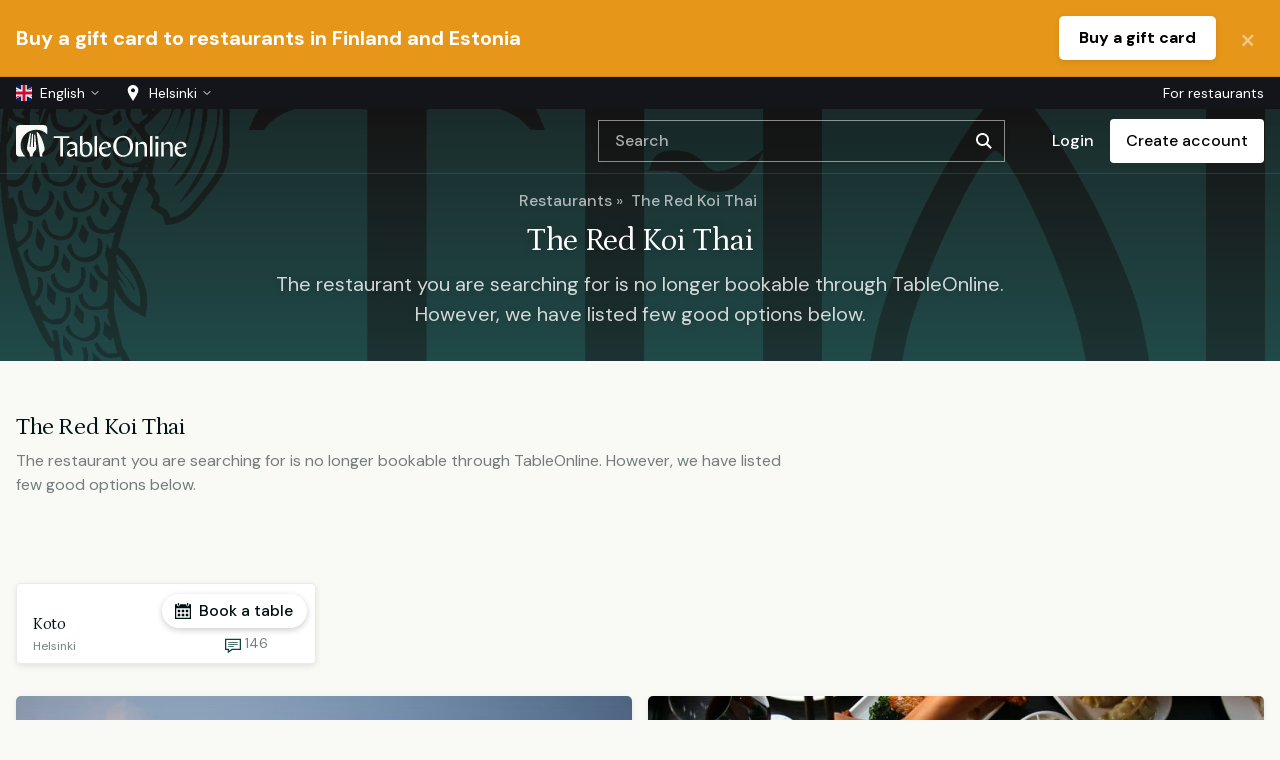

--- FILE ---
content_type: text/html
request_url: https://www.tableonline.fi/en/restaurant/the-red-koi-thai
body_size: 1128
content:
<!DOCTYPE html>
                    <html translate="no" lang="en">
                    <head>
                        <meta charset="utf-8">
                        
                        <title data-preact-helmet="true">The Red Koi Thai | TableOnline.fi</title><meta property="og:site_name" content="TableOnline.fi" data-preact-helmet="true"> <meta property="og:see_also" content="https://www.tableonline.fi/en" data-preact-helmet="true"> <meta property="og:type" content="article" data-preact-helmet="true"> <meta property="twitter:card" content="summary" data-preact-helmet="true"> <meta name="name" content="The Red Koi Thai | TableOnline.fi" data-preact-helmet="true"> <meta name="twitter:name" content="The Red Koi Thai | TableOnline.fi" data-preact-helmet="true"> <meta itemprop="name" content="The Red Koi Thai | TableOnline.fi" data-preact-helmet="true"> <meta property="og:title" content="The Red Koi Thai | TableOnline.fi" data-preact-helmet="true"> <meta name="description" content="The restaurant you are searching for is no longer bookable through TableOnline. However, we have listed few good options below." data-preact-helmet="true"> <meta name="twitter:description" content="The restaurant you are searching for is no longer bookable through TableOnline. However, we have listed few good options below." data-preact-helmet="true"> <meta itemprop="description" content="The restaurant you are searching for is no longer bookable through TableOnline. However, we have listed few good options below." data-preact-helmet="true"> <meta property="og:description" content="The restaurant you are searching for is no longer bookable through TableOnline. However, we have listed few good options below." data-preact-helmet="true"> <meta name="image" content="https://tableonline.static.cm/restaurant/446-1461317747076.png?auto=format" data-preact-helmet="true"> <meta name="twitter:image" content="https://tableonline.static.cm/restaurant/446-1461317747076.png?auto=format" data-preact-helmet="true"> <meta itemprop="image" content="https://tableonline.static.cm/restaurant/446-1461317747076.png?auto=format" data-preact-helmet="true"> <meta property="og:image" content="https://tableonline.static.cm/restaurant/446-1461317747076.png?auto=format" data-preact-helmet="true"><link rel="canonical" href="https://www.tableonline.fi/en/restaurant/the-red-koi-thai" data-preact-helmet="true">
                        <meta name="viewport" content="width=device-width,initial-scale=1,minimum-scale=1">
                        <meta name="mobile-web-app-capable" content="yes">
                        <meta name="apple-mobile-web-app-capable" content="yes">
                        <!-- <meta name="apple-itunes-app" content="app-id=1596078295, appArgument=https%3A%2F%2Fwww.tableonline.fi%2Fen" data-preact-helmet="true"/> -->
	                      <link rel="preconnect" href="https://img.tableonline.fi"><link rel="preconnect" href="https://service.tableonline.fi">
	                      <link rel="preconnect" href="https://s3-eu-west-1.amazonaws.com"><link rel="manifest" href="/manifest.json">
                        <script src="/cdn-cgi/scripts/7d0fa10a/cloudflare-static/rocket-loader.min.js" data-cf-settings="486538bb54040b229b0cabcf-|49"></script><link rel="preload" as="style" href="https://fonts.googleapis.com/css?family=DM+Sans:400,400i,500,500i,700,700i|DM+Mono:400,500|Petrona:400,400i,500,500i,600,600i,700,700i&display=swap" onload="this.rel='stylesheet'">
                        <script src="/cdn-cgi/scripts/7d0fa10a/cloudflare-static/rocket-loader.min.js" data-cf-settings="486538bb54040b229b0cabcf-|49"></script><link rel="preload" as="style" href="/static/10.22.4/tableonline.css" onload="this.rel='stylesheet'" data-tableonline-entry-css>
		                    <meta name="theme-color" content="#2ecc71">
                        <meta name="facebook-domain-verification" content="yivqvcqx82rutxy6tktd1dum9pfgm2" />
                        <link rel="shortcut icon" href="/favicon.ico">
                    </head>
                    <body>
                    <main></main>
                    <script type="486538bb54040b229b0cabcf-text/javascript">
                    /*<!--*/
                    'scrollBehavior' in document.documentElement.style||document.write('<script src="https://unpkg.com/smoothscroll-polyfill@0.4.3/dist/smoothscroll.min.js"></script>')
                    /*-->*/
                    </script>
                    <script type="486538bb54040b229b0cabcf-text/javascript">
                    /*<!--*/
                    (window.CSS&&window.CSS.supports&&window.CSS.supports('position','sticky'))||document.write('<script src="https://unpkg.com/stickyfilljs@2.1.0/dist/stickyfill.min.js"></script>')
                    /*-->*/
                    </script>
                    <script async defer type="486538bb54040b229b0cabcf-text/javascript">(function(){[].forEach.call(document.head.querySelectorAll('link[rel="preload"][as="style"]'),function(c){c.rel="stylesheet"});})();</script>
                    <script async defer src="/static/10.22.4/tableonline.bundle.js" data-tableonline-entry type="486538bb54040b229b0cabcf-text/javascript"></script>
                    <script src="/cdn-cgi/scripts/7d0fa10a/cloudflare-static/rocket-loader.min.js" data-cf-settings="486538bb54040b229b0cabcf-|49" defer></script><script defer src="https://static.cloudflareinsights.com/beacon.min.js/vcd15cbe7772f49c399c6a5babf22c1241717689176015" integrity="sha512-ZpsOmlRQV6y907TI0dKBHq9Md29nnaEIPlkf84rnaERnq6zvWvPUqr2ft8M1aS28oN72PdrCzSjY4U6VaAw1EQ==" data-cf-beacon='{"version":"2024.11.0","token":"5b502420ba834cf0924e4923f4c47ed8","server_timing":{"name":{"cfCacheStatus":true,"cfEdge":true,"cfExtPri":true,"cfL4":true,"cfOrigin":true,"cfSpeedBrain":true},"location_startswith":null}}' crossorigin="anonymous"></script>
</body>
                    </html>

--- FILE ---
content_type: text/css; charset=utf-8
request_url: https://fonts.googleapis.com/css?family=DM+Sans:400,400i,500,500i,700,700i|DM+Mono:400,500|Petrona:400,400i,500,500i,600,600i,700,700i&display=swap
body_size: 717
content:
/* latin-ext */
@font-face {
  font-family: 'DM Mono';
  font-style: normal;
  font-weight: 400;
  font-display: swap;
  src: url(https://fonts.gstatic.com/s/dmmono/v16/aFTU7PB1QTsUX8KYthSQBK6PYK3EXw.woff2) format('woff2');
  unicode-range: U+0100-02BA, U+02BD-02C5, U+02C7-02CC, U+02CE-02D7, U+02DD-02FF, U+0304, U+0308, U+0329, U+1D00-1DBF, U+1E00-1E9F, U+1EF2-1EFF, U+2020, U+20A0-20AB, U+20AD-20C0, U+2113, U+2C60-2C7F, U+A720-A7FF;
}
/* latin */
@font-face {
  font-family: 'DM Mono';
  font-style: normal;
  font-weight: 400;
  font-display: swap;
  src: url(https://fonts.gstatic.com/s/dmmono/v16/aFTU7PB1QTsUX8KYthqQBK6PYK0.woff2) format('woff2');
  unicode-range: U+0000-00FF, U+0131, U+0152-0153, U+02BB-02BC, U+02C6, U+02DA, U+02DC, U+0304, U+0308, U+0329, U+2000-206F, U+20AC, U+2122, U+2191, U+2193, U+2212, U+2215, U+FEFF, U+FFFD;
}
/* latin-ext */
@font-face {
  font-family: 'DM Mono';
  font-style: normal;
  font-weight: 500;
  font-display: swap;
  src: url(https://fonts.gstatic.com/s/dmmono/v16/aFTR7PB1QTsUX8KYvumzEY2tbYf-Vlh3uA.woff2) format('woff2');
  unicode-range: U+0100-02BA, U+02BD-02C5, U+02C7-02CC, U+02CE-02D7, U+02DD-02FF, U+0304, U+0308, U+0329, U+1D00-1DBF, U+1E00-1E9F, U+1EF2-1EFF, U+2020, U+20A0-20AB, U+20AD-20C0, U+2113, U+2C60-2C7F, U+A720-A7FF;
}
/* latin */
@font-face {
  font-family: 'DM Mono';
  font-style: normal;
  font-weight: 500;
  font-display: swap;
  src: url(https://fonts.gstatic.com/s/dmmono/v16/aFTR7PB1QTsUX8KYvumzEYOtbYf-Vlg.woff2) format('woff2');
  unicode-range: U+0000-00FF, U+0131, U+0152-0153, U+02BB-02BC, U+02C6, U+02DA, U+02DC, U+0304, U+0308, U+0329, U+2000-206F, U+20AC, U+2122, U+2191, U+2193, U+2212, U+2215, U+FEFF, U+FFFD;
}
/* latin-ext */
@font-face {
  font-family: 'DM Sans';
  font-style: italic;
  font-weight: 400;
  font-display: swap;
  src: url(https://fonts.gstatic.com/s/dmsans/v17/rP2Wp2ywxg089UriCZaSExd86J3t9jz86MvyyKK58UfivUw4aw.woff2) format('woff2');
  unicode-range: U+0100-02BA, U+02BD-02C5, U+02C7-02CC, U+02CE-02D7, U+02DD-02FF, U+0304, U+0308, U+0329, U+1D00-1DBF, U+1E00-1E9F, U+1EF2-1EFF, U+2020, U+20A0-20AB, U+20AD-20C0, U+2113, U+2C60-2C7F, U+A720-A7FF;
}
/* latin */
@font-face {
  font-family: 'DM Sans';
  font-style: italic;
  font-weight: 400;
  font-display: swap;
  src: url(https://fonts.gstatic.com/s/dmsans/v17/rP2Wp2ywxg089UriCZaSExd86J3t9jz86MvyyKy58UfivUw.woff2) format('woff2');
  unicode-range: U+0000-00FF, U+0131, U+0152-0153, U+02BB-02BC, U+02C6, U+02DA, U+02DC, U+0304, U+0308, U+0329, U+2000-206F, U+20AC, U+2122, U+2191, U+2193, U+2212, U+2215, U+FEFF, U+FFFD;
}
/* latin-ext */
@font-face {
  font-family: 'DM Sans';
  font-style: italic;
  font-weight: 500;
  font-display: swap;
  src: url(https://fonts.gstatic.com/s/dmsans/v17/rP2Wp2ywxg089UriCZaSExd86J3t9jz86MvyyKK58UfivUw4aw.woff2) format('woff2');
  unicode-range: U+0100-02BA, U+02BD-02C5, U+02C7-02CC, U+02CE-02D7, U+02DD-02FF, U+0304, U+0308, U+0329, U+1D00-1DBF, U+1E00-1E9F, U+1EF2-1EFF, U+2020, U+20A0-20AB, U+20AD-20C0, U+2113, U+2C60-2C7F, U+A720-A7FF;
}
/* latin */
@font-face {
  font-family: 'DM Sans';
  font-style: italic;
  font-weight: 500;
  font-display: swap;
  src: url(https://fonts.gstatic.com/s/dmsans/v17/rP2Wp2ywxg089UriCZaSExd86J3t9jz86MvyyKy58UfivUw.woff2) format('woff2');
  unicode-range: U+0000-00FF, U+0131, U+0152-0153, U+02BB-02BC, U+02C6, U+02DA, U+02DC, U+0304, U+0308, U+0329, U+2000-206F, U+20AC, U+2122, U+2191, U+2193, U+2212, U+2215, U+FEFF, U+FFFD;
}
/* latin-ext */
@font-face {
  font-family: 'DM Sans';
  font-style: italic;
  font-weight: 700;
  font-display: swap;
  src: url(https://fonts.gstatic.com/s/dmsans/v17/rP2Wp2ywxg089UriCZaSExd86J3t9jz86MvyyKK58UfivUw4aw.woff2) format('woff2');
  unicode-range: U+0100-02BA, U+02BD-02C5, U+02C7-02CC, U+02CE-02D7, U+02DD-02FF, U+0304, U+0308, U+0329, U+1D00-1DBF, U+1E00-1E9F, U+1EF2-1EFF, U+2020, U+20A0-20AB, U+20AD-20C0, U+2113, U+2C60-2C7F, U+A720-A7FF;
}
/* latin */
@font-face {
  font-family: 'DM Sans';
  font-style: italic;
  font-weight: 700;
  font-display: swap;
  src: url(https://fonts.gstatic.com/s/dmsans/v17/rP2Wp2ywxg089UriCZaSExd86J3t9jz86MvyyKy58UfivUw.woff2) format('woff2');
  unicode-range: U+0000-00FF, U+0131, U+0152-0153, U+02BB-02BC, U+02C6, U+02DA, U+02DC, U+0304, U+0308, U+0329, U+2000-206F, U+20AC, U+2122, U+2191, U+2193, U+2212, U+2215, U+FEFF, U+FFFD;
}
/* latin-ext */
@font-face {
  font-family: 'DM Sans';
  font-style: normal;
  font-weight: 400;
  font-display: swap;
  src: url(https://fonts.gstatic.com/s/dmsans/v17/rP2Yp2ywxg089UriI5-g4vlH9VoD8Cmcqbu6-K6z9mXgjU0.woff2) format('woff2');
  unicode-range: U+0100-02BA, U+02BD-02C5, U+02C7-02CC, U+02CE-02D7, U+02DD-02FF, U+0304, U+0308, U+0329, U+1D00-1DBF, U+1E00-1E9F, U+1EF2-1EFF, U+2020, U+20A0-20AB, U+20AD-20C0, U+2113, U+2C60-2C7F, U+A720-A7FF;
}
/* latin */
@font-face {
  font-family: 'DM Sans';
  font-style: normal;
  font-weight: 400;
  font-display: swap;
  src: url(https://fonts.gstatic.com/s/dmsans/v17/rP2Yp2ywxg089UriI5-g4vlH9VoD8Cmcqbu0-K6z9mXg.woff2) format('woff2');
  unicode-range: U+0000-00FF, U+0131, U+0152-0153, U+02BB-02BC, U+02C6, U+02DA, U+02DC, U+0304, U+0308, U+0329, U+2000-206F, U+20AC, U+2122, U+2191, U+2193, U+2212, U+2215, U+FEFF, U+FFFD;
}
/* latin-ext */
@font-face {
  font-family: 'DM Sans';
  font-style: normal;
  font-weight: 500;
  font-display: swap;
  src: url(https://fonts.gstatic.com/s/dmsans/v17/rP2Yp2ywxg089UriI5-g4vlH9VoD8Cmcqbu6-K6z9mXgjU0.woff2) format('woff2');
  unicode-range: U+0100-02BA, U+02BD-02C5, U+02C7-02CC, U+02CE-02D7, U+02DD-02FF, U+0304, U+0308, U+0329, U+1D00-1DBF, U+1E00-1E9F, U+1EF2-1EFF, U+2020, U+20A0-20AB, U+20AD-20C0, U+2113, U+2C60-2C7F, U+A720-A7FF;
}
/* latin */
@font-face {
  font-family: 'DM Sans';
  font-style: normal;
  font-weight: 500;
  font-display: swap;
  src: url(https://fonts.gstatic.com/s/dmsans/v17/rP2Yp2ywxg089UriI5-g4vlH9VoD8Cmcqbu0-K6z9mXg.woff2) format('woff2');
  unicode-range: U+0000-00FF, U+0131, U+0152-0153, U+02BB-02BC, U+02C6, U+02DA, U+02DC, U+0304, U+0308, U+0329, U+2000-206F, U+20AC, U+2122, U+2191, U+2193, U+2212, U+2215, U+FEFF, U+FFFD;
}
/* latin-ext */
@font-face {
  font-family: 'DM Sans';
  font-style: normal;
  font-weight: 700;
  font-display: swap;
  src: url(https://fonts.gstatic.com/s/dmsans/v17/rP2Yp2ywxg089UriI5-g4vlH9VoD8Cmcqbu6-K6z9mXgjU0.woff2) format('woff2');
  unicode-range: U+0100-02BA, U+02BD-02C5, U+02C7-02CC, U+02CE-02D7, U+02DD-02FF, U+0304, U+0308, U+0329, U+1D00-1DBF, U+1E00-1E9F, U+1EF2-1EFF, U+2020, U+20A0-20AB, U+20AD-20C0, U+2113, U+2C60-2C7F, U+A720-A7FF;
}
/* latin */
@font-face {
  font-family: 'DM Sans';
  font-style: normal;
  font-weight: 700;
  font-display: swap;
  src: url(https://fonts.gstatic.com/s/dmsans/v17/rP2Yp2ywxg089UriI5-g4vlH9VoD8Cmcqbu0-K6z9mXg.woff2) format('woff2');
  unicode-range: U+0000-00FF, U+0131, U+0152-0153, U+02BB-02BC, U+02C6, U+02DA, U+02DC, U+0304, U+0308, U+0329, U+2000-206F, U+20AC, U+2122, U+2191, U+2193, U+2212, U+2215, U+FEFF, U+FFFD;
}
/* vietnamese */
@font-face {
  font-family: 'Petrona';
  font-style: italic;
  font-weight: 400;
  font-display: swap;
  src: url(https://fonts.gstatic.com/s/petrona/v36/mtGW4_NXL7bZo9XXgXdCu2vkCLkNEVtF8uwCd4F2xz_wgm0ErDxzJSE1pRdxhG6xnr8.woff2) format('woff2');
  unicode-range: U+0102-0103, U+0110-0111, U+0128-0129, U+0168-0169, U+01A0-01A1, U+01AF-01B0, U+0300-0301, U+0303-0304, U+0308-0309, U+0323, U+0329, U+1EA0-1EF9, U+20AB;
}
/* latin-ext */
@font-face {
  font-family: 'Petrona';
  font-style: italic;
  font-weight: 400;
  font-display: swap;
  src: url(https://fonts.gstatic.com/s/petrona/v36/mtGW4_NXL7bZo9XXgXdCu2vkCLkNEVtF8uwCd4F2xz_wgm0ErDxzJSE0pRdxhG6xnr8.woff2) format('woff2');
  unicode-range: U+0100-02BA, U+02BD-02C5, U+02C7-02CC, U+02CE-02D7, U+02DD-02FF, U+0304, U+0308, U+0329, U+1D00-1DBF, U+1E00-1E9F, U+1EF2-1EFF, U+2020, U+20A0-20AB, U+20AD-20C0, U+2113, U+2C60-2C7F, U+A720-A7FF;
}
/* latin */
@font-face {
  font-family: 'Petrona';
  font-style: italic;
  font-weight: 400;
  font-display: swap;
  src: url(https://fonts.gstatic.com/s/petrona/v36/mtGW4_NXL7bZo9XXgXdCu2vkCLkNEVtF8uwCd4F2xz_wgm0ErDxzJSE6pRdxhG6x.woff2) format('woff2');
  unicode-range: U+0000-00FF, U+0131, U+0152-0153, U+02BB-02BC, U+02C6, U+02DA, U+02DC, U+0304, U+0308, U+0329, U+2000-206F, U+20AC, U+2122, U+2191, U+2193, U+2212, U+2215, U+FEFF, U+FFFD;
}
/* vietnamese */
@font-face {
  font-family: 'Petrona';
  font-style: italic;
  font-weight: 500;
  font-display: swap;
  src: url(https://fonts.gstatic.com/s/petrona/v36/mtGW4_NXL7bZo9XXgXdCu2vkCLkNEVtF8uwCd4F2xz_wgm0ErDxzJSE1pRdxhG6xnr8.woff2) format('woff2');
  unicode-range: U+0102-0103, U+0110-0111, U+0128-0129, U+0168-0169, U+01A0-01A1, U+01AF-01B0, U+0300-0301, U+0303-0304, U+0308-0309, U+0323, U+0329, U+1EA0-1EF9, U+20AB;
}
/* latin-ext */
@font-face {
  font-family: 'Petrona';
  font-style: italic;
  font-weight: 500;
  font-display: swap;
  src: url(https://fonts.gstatic.com/s/petrona/v36/mtGW4_NXL7bZo9XXgXdCu2vkCLkNEVtF8uwCd4F2xz_wgm0ErDxzJSE0pRdxhG6xnr8.woff2) format('woff2');
  unicode-range: U+0100-02BA, U+02BD-02C5, U+02C7-02CC, U+02CE-02D7, U+02DD-02FF, U+0304, U+0308, U+0329, U+1D00-1DBF, U+1E00-1E9F, U+1EF2-1EFF, U+2020, U+20A0-20AB, U+20AD-20C0, U+2113, U+2C60-2C7F, U+A720-A7FF;
}
/* latin */
@font-face {
  font-family: 'Petrona';
  font-style: italic;
  font-weight: 500;
  font-display: swap;
  src: url(https://fonts.gstatic.com/s/petrona/v36/mtGW4_NXL7bZo9XXgXdCu2vkCLkNEVtF8uwCd4F2xz_wgm0ErDxzJSE6pRdxhG6x.woff2) format('woff2');
  unicode-range: U+0000-00FF, U+0131, U+0152-0153, U+02BB-02BC, U+02C6, U+02DA, U+02DC, U+0304, U+0308, U+0329, U+2000-206F, U+20AC, U+2122, U+2191, U+2193, U+2212, U+2215, U+FEFF, U+FFFD;
}
/* vietnamese */
@font-face {
  font-family: 'Petrona';
  font-style: italic;
  font-weight: 600;
  font-display: swap;
  src: url(https://fonts.gstatic.com/s/petrona/v36/mtGW4_NXL7bZo9XXgXdCu2vkCLkNEVtF8uwCd4F2xz_wgm0ErDxzJSE1pRdxhG6xnr8.woff2) format('woff2');
  unicode-range: U+0102-0103, U+0110-0111, U+0128-0129, U+0168-0169, U+01A0-01A1, U+01AF-01B0, U+0300-0301, U+0303-0304, U+0308-0309, U+0323, U+0329, U+1EA0-1EF9, U+20AB;
}
/* latin-ext */
@font-face {
  font-family: 'Petrona';
  font-style: italic;
  font-weight: 600;
  font-display: swap;
  src: url(https://fonts.gstatic.com/s/petrona/v36/mtGW4_NXL7bZo9XXgXdCu2vkCLkNEVtF8uwCd4F2xz_wgm0ErDxzJSE0pRdxhG6xnr8.woff2) format('woff2');
  unicode-range: U+0100-02BA, U+02BD-02C5, U+02C7-02CC, U+02CE-02D7, U+02DD-02FF, U+0304, U+0308, U+0329, U+1D00-1DBF, U+1E00-1E9F, U+1EF2-1EFF, U+2020, U+20A0-20AB, U+20AD-20C0, U+2113, U+2C60-2C7F, U+A720-A7FF;
}
/* latin */
@font-face {
  font-family: 'Petrona';
  font-style: italic;
  font-weight: 600;
  font-display: swap;
  src: url(https://fonts.gstatic.com/s/petrona/v36/mtGW4_NXL7bZo9XXgXdCu2vkCLkNEVtF8uwCd4F2xz_wgm0ErDxzJSE6pRdxhG6x.woff2) format('woff2');
  unicode-range: U+0000-00FF, U+0131, U+0152-0153, U+02BB-02BC, U+02C6, U+02DA, U+02DC, U+0304, U+0308, U+0329, U+2000-206F, U+20AC, U+2122, U+2191, U+2193, U+2212, U+2215, U+FEFF, U+FFFD;
}
/* vietnamese */
@font-face {
  font-family: 'Petrona';
  font-style: italic;
  font-weight: 700;
  font-display: swap;
  src: url(https://fonts.gstatic.com/s/petrona/v36/mtGW4_NXL7bZo9XXgXdCu2vkCLkNEVtF8uwCd4F2xz_wgm0ErDxzJSE1pRdxhG6xnr8.woff2) format('woff2');
  unicode-range: U+0102-0103, U+0110-0111, U+0128-0129, U+0168-0169, U+01A0-01A1, U+01AF-01B0, U+0300-0301, U+0303-0304, U+0308-0309, U+0323, U+0329, U+1EA0-1EF9, U+20AB;
}
/* latin-ext */
@font-face {
  font-family: 'Petrona';
  font-style: italic;
  font-weight: 700;
  font-display: swap;
  src: url(https://fonts.gstatic.com/s/petrona/v36/mtGW4_NXL7bZo9XXgXdCu2vkCLkNEVtF8uwCd4F2xz_wgm0ErDxzJSE0pRdxhG6xnr8.woff2) format('woff2');
  unicode-range: U+0100-02BA, U+02BD-02C5, U+02C7-02CC, U+02CE-02D7, U+02DD-02FF, U+0304, U+0308, U+0329, U+1D00-1DBF, U+1E00-1E9F, U+1EF2-1EFF, U+2020, U+20A0-20AB, U+20AD-20C0, U+2113, U+2C60-2C7F, U+A720-A7FF;
}
/* latin */
@font-face {
  font-family: 'Petrona';
  font-style: italic;
  font-weight: 700;
  font-display: swap;
  src: url(https://fonts.gstatic.com/s/petrona/v36/mtGW4_NXL7bZo9XXgXdCu2vkCLkNEVtF8uwCd4F2xz_wgm0ErDxzJSE6pRdxhG6x.woff2) format('woff2');
  unicode-range: U+0000-00FF, U+0131, U+0152-0153, U+02BB-02BC, U+02C6, U+02DA, U+02DC, U+0304, U+0308, U+0329, U+2000-206F, U+20AC, U+2122, U+2191, U+2193, U+2212, U+2215, U+FEFF, U+FFFD;
}
/* vietnamese */
@font-face {
  font-family: 'Petrona';
  font-style: normal;
  font-weight: 400;
  font-display: swap;
  src: url(https://fonts.gstatic.com/s/petrona/v36/mtGQ4_NXL7bZo9XXq35wRLONYyOjFk6NsWZKPX6urlRqLGoRzXgCaRE4rxBThl6w.woff2) format('woff2');
  unicode-range: U+0102-0103, U+0110-0111, U+0128-0129, U+0168-0169, U+01A0-01A1, U+01AF-01B0, U+0300-0301, U+0303-0304, U+0308-0309, U+0323, U+0329, U+1EA0-1EF9, U+20AB;
}
/* latin-ext */
@font-face {
  font-family: 'Petrona';
  font-style: normal;
  font-weight: 400;
  font-display: swap;
  src: url(https://fonts.gstatic.com/s/petrona/v36/mtGQ4_NXL7bZo9XXq35wRLONYyOjFk6NsWZKPX6urlRqLGoRzXgCaBE4rxBThl6w.woff2) format('woff2');
  unicode-range: U+0100-02BA, U+02BD-02C5, U+02C7-02CC, U+02CE-02D7, U+02DD-02FF, U+0304, U+0308, U+0329, U+1D00-1DBF, U+1E00-1E9F, U+1EF2-1EFF, U+2020, U+20A0-20AB, U+20AD-20C0, U+2113, U+2C60-2C7F, U+A720-A7FF;
}
/* latin */
@font-face {
  font-family: 'Petrona';
  font-style: normal;
  font-weight: 400;
  font-display: swap;
  src: url(https://fonts.gstatic.com/s/petrona/v36/mtGQ4_NXL7bZo9XXq35wRLONYyOjFk6NsWZKPX6urlRqLGoRzXgCZhE4rxBThg.woff2) format('woff2');
  unicode-range: U+0000-00FF, U+0131, U+0152-0153, U+02BB-02BC, U+02C6, U+02DA, U+02DC, U+0304, U+0308, U+0329, U+2000-206F, U+20AC, U+2122, U+2191, U+2193, U+2212, U+2215, U+FEFF, U+FFFD;
}
/* vietnamese */
@font-face {
  font-family: 'Petrona';
  font-style: normal;
  font-weight: 500;
  font-display: swap;
  src: url(https://fonts.gstatic.com/s/petrona/v36/mtGQ4_NXL7bZo9XXq35wRLONYyOjFk6NsWZKPX6urlRqLGoRzXgCaRE4rxBThl6w.woff2) format('woff2');
  unicode-range: U+0102-0103, U+0110-0111, U+0128-0129, U+0168-0169, U+01A0-01A1, U+01AF-01B0, U+0300-0301, U+0303-0304, U+0308-0309, U+0323, U+0329, U+1EA0-1EF9, U+20AB;
}
/* latin-ext */
@font-face {
  font-family: 'Petrona';
  font-style: normal;
  font-weight: 500;
  font-display: swap;
  src: url(https://fonts.gstatic.com/s/petrona/v36/mtGQ4_NXL7bZo9XXq35wRLONYyOjFk6NsWZKPX6urlRqLGoRzXgCaBE4rxBThl6w.woff2) format('woff2');
  unicode-range: U+0100-02BA, U+02BD-02C5, U+02C7-02CC, U+02CE-02D7, U+02DD-02FF, U+0304, U+0308, U+0329, U+1D00-1DBF, U+1E00-1E9F, U+1EF2-1EFF, U+2020, U+20A0-20AB, U+20AD-20C0, U+2113, U+2C60-2C7F, U+A720-A7FF;
}
/* latin */
@font-face {
  font-family: 'Petrona';
  font-style: normal;
  font-weight: 500;
  font-display: swap;
  src: url(https://fonts.gstatic.com/s/petrona/v36/mtGQ4_NXL7bZo9XXq35wRLONYyOjFk6NsWZKPX6urlRqLGoRzXgCZhE4rxBThg.woff2) format('woff2');
  unicode-range: U+0000-00FF, U+0131, U+0152-0153, U+02BB-02BC, U+02C6, U+02DA, U+02DC, U+0304, U+0308, U+0329, U+2000-206F, U+20AC, U+2122, U+2191, U+2193, U+2212, U+2215, U+FEFF, U+FFFD;
}
/* vietnamese */
@font-face {
  font-family: 'Petrona';
  font-style: normal;
  font-weight: 600;
  font-display: swap;
  src: url(https://fonts.gstatic.com/s/petrona/v36/mtGQ4_NXL7bZo9XXq35wRLONYyOjFk6NsWZKPX6urlRqLGoRzXgCaRE4rxBThl6w.woff2) format('woff2');
  unicode-range: U+0102-0103, U+0110-0111, U+0128-0129, U+0168-0169, U+01A0-01A1, U+01AF-01B0, U+0300-0301, U+0303-0304, U+0308-0309, U+0323, U+0329, U+1EA0-1EF9, U+20AB;
}
/* latin-ext */
@font-face {
  font-family: 'Petrona';
  font-style: normal;
  font-weight: 600;
  font-display: swap;
  src: url(https://fonts.gstatic.com/s/petrona/v36/mtGQ4_NXL7bZo9XXq35wRLONYyOjFk6NsWZKPX6urlRqLGoRzXgCaBE4rxBThl6w.woff2) format('woff2');
  unicode-range: U+0100-02BA, U+02BD-02C5, U+02C7-02CC, U+02CE-02D7, U+02DD-02FF, U+0304, U+0308, U+0329, U+1D00-1DBF, U+1E00-1E9F, U+1EF2-1EFF, U+2020, U+20A0-20AB, U+20AD-20C0, U+2113, U+2C60-2C7F, U+A720-A7FF;
}
/* latin */
@font-face {
  font-family: 'Petrona';
  font-style: normal;
  font-weight: 600;
  font-display: swap;
  src: url(https://fonts.gstatic.com/s/petrona/v36/mtGQ4_NXL7bZo9XXq35wRLONYyOjFk6NsWZKPX6urlRqLGoRzXgCZhE4rxBThg.woff2) format('woff2');
  unicode-range: U+0000-00FF, U+0131, U+0152-0153, U+02BB-02BC, U+02C6, U+02DA, U+02DC, U+0304, U+0308, U+0329, U+2000-206F, U+20AC, U+2122, U+2191, U+2193, U+2212, U+2215, U+FEFF, U+FFFD;
}
/* vietnamese */
@font-face {
  font-family: 'Petrona';
  font-style: normal;
  font-weight: 700;
  font-display: swap;
  src: url(https://fonts.gstatic.com/s/petrona/v36/mtGQ4_NXL7bZo9XXq35wRLONYyOjFk6NsWZKPX6urlRqLGoRzXgCaRE4rxBThl6w.woff2) format('woff2');
  unicode-range: U+0102-0103, U+0110-0111, U+0128-0129, U+0168-0169, U+01A0-01A1, U+01AF-01B0, U+0300-0301, U+0303-0304, U+0308-0309, U+0323, U+0329, U+1EA0-1EF9, U+20AB;
}
/* latin-ext */
@font-face {
  font-family: 'Petrona';
  font-style: normal;
  font-weight: 700;
  font-display: swap;
  src: url(https://fonts.gstatic.com/s/petrona/v36/mtGQ4_NXL7bZo9XXq35wRLONYyOjFk6NsWZKPX6urlRqLGoRzXgCaBE4rxBThl6w.woff2) format('woff2');
  unicode-range: U+0100-02BA, U+02BD-02C5, U+02C7-02CC, U+02CE-02D7, U+02DD-02FF, U+0304, U+0308, U+0329, U+1D00-1DBF, U+1E00-1E9F, U+1EF2-1EFF, U+2020, U+20A0-20AB, U+20AD-20C0, U+2113, U+2C60-2C7F, U+A720-A7FF;
}
/* latin */
@font-face {
  font-family: 'Petrona';
  font-style: normal;
  font-weight: 700;
  font-display: swap;
  src: url(https://fonts.gstatic.com/s/petrona/v36/mtGQ4_NXL7bZo9XXq35wRLONYyOjFk6NsWZKPX6urlRqLGoRzXgCZhE4rxBThg.woff2) format('woff2');
  unicode-range: U+0000-00FF, U+0131, U+0152-0153, U+02BB-02BC, U+02C6, U+02DA, U+02DC, U+0304, U+0308, U+0329, U+2000-206F, U+20AC, U+2122, U+2191, U+2193, U+2212, U+2215, U+FEFF, U+FFFD;
}


--- FILE ---
content_type: image/svg+xml
request_url: https://www.tableonline.fi/assets/logo/TableOnline_Symbol_Green.svg
body_size: 302
content:
<?xml version="1.0" encoding="UTF-8"?>
<svg id="Layer_1" data-name="Layer 1" xmlns="http://www.w3.org/2000/svg" viewBox="0 0 200 200">
  <defs>
    <style>
      .cls-1 {
        fill: #284848;
        stroke-width: 0px;
      }
    </style>
  </defs>
  <path class="cls-1" d="m112.22,139.67c-1.72,0-3.11-1.39-3.11-3.11,0-17.26,0-67.32,0-78.21,0-1.35-.84-2.55-2.11-3.02h0c-1.84-.68-3.83.54-4.06,2.49l-9.3,79.25c-.17,1.48-1.43,2.6-2.93,2.6h-.14c-1.73,0-3.09-1.48-2.93-3.2l7.27-82.96c.13-1.51-.76-2.91-2.18-3.44h0c-1.74-.64-3.64.42-4.01,2.23l-17.94,87.31c-1.85,9,.31,18.44,6.17,25.52,7.26,8.76,12.43,20.23,12.48,34.88h16.5c.04-15.03,6.43-27.45,15.3-36.01,6.56-6.33,9.9-15.28,9.07-24.35l-7.05-76.49c-.11-1.16-.87-2.16-1.97-2.56h0c-1.94-.72-4.01.68-4.08,2.75l-1.86,73.29c-.04,1.69-1.43,3.04-3.12,3.04h0Zm-82.85-13.64c1.68-52.67,43.99-95,96.66-96.69,28.9-.93,55.16,10.41,73.97,29.21V20.14C200,9.02,190.98,0,179.86,0H20.14C9.02,0,0,9.02,0,20.14v159.72C0,190.98,9.02,200,20.14,200h38.48c-18.81-18.81-30.16-45.07-29.24-73.98Zm140.17,73.98c-4.52-18.04.65-23.53,7.79-31.68,7.18-8.19,6.81-19.03,4.4-29.78-11.39-50.69-38.42-97.76-47.73-94.49-2.22.78-1.7,3.89-1.7,3.89l21.42,152.05h15.82Z"/>
</svg>

--- FILE ---
content_type: text/javascript
request_url: https://www.tableonline.fi/static/10.22.4/tableonline.9f49b.js
body_size: 15212
content:
webpackJsonp([9],{"0Yqh":function(e){e.exports={en:{a_problem_occured_with_validating_the_gift_card_101d513f:"A problem occured with validating the gift card",about_tableonline_25688fb:"About TableOnline",about_us_556b7167:"About us",account_deletion_removes_the_access_to_the_profile_2499ff71:"Account deletion removes the access to the profile and the application",actions_efcde10d:"Actions",add_8523c19b:"Add",add_an_image_75c2bab:"Add an image",add_content_970909c6:"Add content",add_gift_card_8a0d3aad:"Add gift card",add_item_d584d239:"Add item",add_link_fc336ed6:"Add link",add_managed_restaurants_by_id_aa24719d:"Add managed restaurants by ID",add_menu_aa100072:"+ Add menu",add_menu_b79acdb4:"Add menu",add_message_to_gift_cards_optional_f901c034:"Add message to gift cards (optional)",add_message_to_your_invitation_optional_f76d5141:"Add message to your invitation (optional)",add_more_versions_for_a_b_testing_you_can_also_add_27894eaf:"Add more versions for A/B testing. You can also add a new version that is visible for admins only by leaving the value to 0%.",add_one_recipient_email_per_line_you_have_entered__af7bb6de:"Add one recipient email per line. You have entered %{recipients_entered} recipients.",add_products_12bfcf71:"Add products",add_quote_f3f3ea8:"Add quote",add_restaurant_4e11407c:"Add restaurant",add_tag_f905d5a3:"Add tag",add_tag_front_to_any_page_you_want_to_display_on_t_9ed851a1:"Add tag 'front' to any page you want to display on the front page. Other tags can be referenced in the future by custom pages",add_text_f11450e0:"Add text",address_changed_to_value_4182b4a5:"Address changed to %{value}",address_e7cb7f63:"Address",adjust_your_search_4fe4d40b:"Adjust your search",admin_4d3ba42f:"Admin",admin_tags_93875dca:"Admin tags",admin_tags_can_be_used_to_display_dynamic_sets_of__c6a61a76:"Admin tags can be used to display dynamic sets of restaurants, e.g. by theme or by owner.",admin_tags_changed_to_value_a48b8126:"Admin tags changed to %{value}",adults_adults_children_children_da901390:"%{adults} adults, %{children} children",afternoon_8b0d8698:"Afternoon",all_attributes_c81069a0:"All attributes",all_changes_e1e363be:"All changes",all_fields_are_required_8797d79a:"All fields are required",all_gift_cards_12154082:"All gift cards",all_pages_a43045fb:"All pages",all_restaurants_ac0fe544:"All restaurants",all_services_7b23d5f3:"All services",all_time_7ab7a368:"All time",all_users_90c70567:"All users",allergies_ae90ff92:"Allergies",allergies_and_special_diets_7a6d1ae5:"Allergies and special diets",allow_enquiries_for_larger_bookings_345887b5:"Allow enquiries for larger bookings",an_error_occured_a2b5bbc5:"An error occured",an_error_occured_when_connecting_to_the_server_bac4c3d7:"An error occured when connecting to the server",an_error_occured_while_creating_your_booking_db7a9206:"An error occured while creating your booking",an_error_occured_while_creating_your_order_e18e5503:"An error occured while creating your order",an_error_occured_while_saving_your_images_867578b7:"An error occured while saving your images",an_error_occured_while_sending_your_request_12a37436:"An error occured while sending your request",an_error_occured_while_updating_content_af60231c:"An error occured while updating content",an_error_occurred_33eb09ce:"An error occurred!",analytics_newsletter_b611394c:"Analytics newsletter",any_area_6338444:"Any area",apply_gift_card_8e480d05:"Apply gift card",approve_changes_b20403a0:"Approve changes",april_6b34e186:"April",are_you_a_robot_921c6cec:"Are you a robot?",are_you_sure_you_want_to_remove_this_review_92ded733:"Are you sure you want to remove this review?",area_935a0975:"Area",atmosphere_56be7b1:"Atmosphere",attributes_963ba262:"Attributes",august_781433e8:"August",availability_search_progress_7873ecc5:"Availability search – %{progress}",available_8606e40c:"Available",back_to_tableonline_9f77a7e6:"Back to TableOnline",background_1bc88842:"Background",background_image_displays_in_the_back_of_the_page__4e9bdd86:"Background image displays in the back of the page, and shows up when shared on social media",best_match_6e111a7:"Best match",best_rated_bbbdfa59:"Best rated",best_restaurants_in_city_95e7f66e:"Best restaurants in %{city}",best_restaurants_in_tableonline_dc2212f5:"Best restaurants in TableOnline",book_8f2b972c:"Book",book_a_table_d7af21b1:"Book a table",book_a_table_to_restaurant_ae04412f:"Book a table to %{restaurant}",book_your_restaurant_table_through_tableonline_and_3f2763ea:"Book your restaurant table through TableOnline and earn 35 Avios per each seat.",booking_a89fd3c:"Booking",booking_details_31a5d5af:"Booking details",booking_information_f1f289da:"Booking information",booking_number_d2cfc1ad:"Booking number",booking_status_3f5fbbe5:"Booking status",booking_waiting_rank_in_line_5370bb69:"%{booking_waiting_rank}. in line",bookings_c56061fc:"Bookings",bookings_last_30_days_30638602:"Bookings last 30 days",bookings_over_restaurant_max_pax_persons_will_be_c_18643930:"Bookings over %{restaurant_max_pax} persons will be confirmed separately by the restaurant",breakfast_a98604d1:"Breakfast",browse_restaurants_that_accept_gift_cards_8e814310:"Browse restaurants that accept gift cards",brunch_f80000cd:"Brunch",burn_giftcard_bcf608e5:"Burn giftcard",business_number_bb5de855:"Business number",button_a6fb7727:"Button",buy_a_gift_card_to_restaurant_87c2d70d:"Buy a gift card to %{restaurant}",buy_gift_card_c5187e3c:"Buy gift card",buy_gift_card_to_restaurant_name_6b9668ef:"Buy gift card to %{restaurant_name}",buy_value_eur_gift_card_7d6a5505:"Buy %{value}€ gift card",by_entering_your_avios_number_without_ay_you_will__269b4dda:"By entering your Finnair Plus -number (without AY), you will earn 35 Avios per seat (optional). Avios will be transferred to your Finnair Plus account by the 15th of a month following your booking.",by_entering_your_reward_number_you_will_earn_8_cas_95a78f5d:"By entering your Reward Number, you will earn 8 CashPoints per seat. You will get the points by the 15th of a month following your booked date. To register your points, we'll send the booking details to Norwegian Reward",call_to_action_buttons_changed_4664a9b9:"Call to Action buttons changed",campaign_codes_b4395ff3:"Campaign codes",cancelled_da7cbb4e:"Cancelled",category_b9a94408:"Category",centered_button_e6e98812:"Centered button",change_password_d96f4e06:"Change password",changelog_ebcb6688:"Changelog",changes_caa5a8df:"Changes",charge_prepay_for_events_and_reservations_832dc6dd:"Charge prepay for events and reservations",check_errors_before_proceeding_in_the_following_ve_603c2e34:"Check errors before proceeding in the following versions:",check_your_email_for_the_reset_key_4d73444f:"Check your email for the reset key",check_your_password_and_try_again_acec68da:"Check your password and try again",children_0_age_limit_years_old_d63ffe0:"Children: 0-%{age_limit} years old",choose_an_additional_item_8c8c5eb0:"Choose an additional item",choose_an_offer_d973c2a4:"Choose an offer",choose_your_city_6a05dbdf:"Choose your city",city_69953629:"City",city_changed_to_value_ae39968e:"City changed to %{value}",city_enables_you_to_enjoy_the_best_offers_with_jus_dc5d5ae9:"%{city} enables you to enjoy the best offers with just a click of a button. Find an offer you like and make an instant booking!",city_pages_have_availability_short_cut_buttons_und_2b84b5ef:"City pages have availability short cut buttons underneath the header.",claim_offer_c167db9d:"Claim offer",click_to_edit_8cd31b18:"Click to edit",close_count_e2366b22:"Close (%{count})",close_d634289d:"Close",closed_983a96fe:"Closed",closed_today_b448211b:"Closed today",closing_this_modal_will_give_you_an_opportunity_to_40fa364c:"Closing this modal will give you an opportunity to save the page again, if removal was a mistake.",collect_avios_by_booking_through_tableonline_2e0d00c5:"Collect Avios by booking through TableOnline",communication_preferences_eb21e425:"Communication preferences",confirm_and_book_dc99a508:"Confirm and Book",confirm_and_buy_6fece58d:"Confirm and buy",confirm_and_order_7dd9e7ce:"Confirm and Order",confirm_removal_by_typing_in_the_restaurant_name_2ccaceb:"Confirm removal by typing in the restaurant name",confirmation_code_b23c3190:"Confirmation code",confirmed_ebcf9f55:"Confirmed",contact_information_b8c5edad:"Contact information",contact_us_7a08eeaf:"Contact us",content_1440204b:"Content",cookie_settings_5c165270:"Cookie settings",cool_to_have_you_with_us_we_need_a_few_additional__7173c56e:"Cool to have you with us! We need a few additional details before we can officially get started.",coordinates_b69ede87:"Coordinates",could_not_find_restaurant_3fb6dafc:"Could not find restaurant",could_not_get_versions_try_again_later_69c3f8ee:"Could not get versions, try again later.",could_not_save_versions_try_again_later_beaa30a6:"Could not save versions, try again later.",could_not_send_your_request_please_check_your_conn_8296ad77:"Could not send your request, please check your connection.",count_adults_e1247e8e:{one:"%{count} adult",other:"%{count} adults"},count_children_351a5d28:{one:"%{count} child",other:"%{count} children"},count_days_ago_406937d:{one:"Yesterday",other:"%{count} days ago"},count_gift_cards_d29a69a4:{one:"%{count} gift card",other:"%{count} gift cards"},count_months_ago_e448a92c:{one:"A month ago",other:"%{count} months ago"},count_persons_a4d967bb:{one:"%{count} person",other:"%{count} persons"},count_years_ago_8bc73e5e:{one:"A year ago",other:"%{count} years ago"},country_changed_to_value_4e07288c:"Country changed to %{value}",country_code_3d51a33b:"Country code",county_c41f243f:"County",county_changed_to_value_4552be:"County changed to %{value}",create_132b3be1:"Create",create_a_new_city_85e4f2f5:"+ Create a new city",create_a_new_page_bcb546e1:"+ Create a new page",create_account_cf9b075a:"Create account",create_an_account_47e9dd03:"Create an account",creation_date_a790c197:"Creation date",credit_card_guarantee_amount_eur_265d9826:"Credit card guarantee %{amount} €",custom_url_for_book_button_f18fbfc8:"Custom URL for book button",custom_url_for_gift_card_button_975670f9:"Custom URL for gift card button",custom_url_for_order_button_abe2e124:"Custom URL for order button",custom_value_92fb7010:"Custom value",date_ee500367:"Date",date_format_is_yyyymmdd_eg_20190131_70174c7f:"Date format is YYYYMMDD eg. 20190131",date_optional_68869ccb:"Date (optional)",date_range_74a331c3:"Date range",december_acc47508:"December",delete_account_4e52440b:"Delete account",delete_state_object_event_event_offer_4257aa53:"Delete %{state_object_event_event_offer}",description_436c48d7:"Description",description_changed_9c60ff6e:"Description changed",description_is_missing_in_this_language_click_to_e_208f8617:"Description is missing in this language. Click to edit description. This text is only visible to you.",details_98a31b68:"Details",dinner_1549cb21:"Dinner",dinner_tonight_cd1819a2:"Dinner tonight",download_c7ffdfb9:"Download",download_completed_ebad4032:"Download completed",download_gift_cards_16487c0f:"Download gift cards",download_pdf_37e833c8:"Download PDF",easy_to_use_application_on_tablet_7e554128:"Easy to use application on tablet",edit_attribute_5a44e2e3:"Edit attribute",edit_c5fbea07:"Edit",edit_description_949a6f7f:"Edit description",edit_link_df611185:"Edit link",edit_menu_item_ce8af56:"Edit menu item",edit_opening_hours_5641742:"Edit opening hours",edit_page_fdc73e54:"Edit page",edit_quote_f173d8f:"Edit quote",edit_user_645e5e3d:"Edit user",email_22a7d52d:"Email",email_address_6e0443a5:"Email address",email_for_analytics_newsletter_f05d8e41:"Email for analytics newsletter",email_is_required_736ac26b:"Email is required",email_unverified_79aa1074:"Email unverified",enable_selling_and_accepting_giftcards_c89c742f:"Enable selling and accepting giftcards",english_c60612e2:"English",enjoy_your_reservation_c8f4483c:"Enjoy your reservation",enter_a_new_password_and_confirmation_code_below_a_c6f169ba:"Enter a new password and confirmation code below and you're on your way to logging in!",enter_details_manually_ab499b77:"Enter details manually",enter_your_password_2743cff3:"Enter your password",estonia_800515e1:"Estonia",estonian_5e8e2fa4:"Estonian",event_fe9ba3fe:"Event",event_is_valid_9e730b8b:"Event is valid:",events_cf7a8c50:"Events",events_on_tableonline_e1e0530f:"Events on TableOnline",experience_the_fast_track_use_your_tableonline_acc_e4a85466:"Experience the fast track – use your TableOnline account",expiration_date_e3855fa9:"Expiration date",expired_f3cafda9:"Expired",export_de71cd8e:"Export",extend_giftcard_a05d964b:"Extend giftcard",external_links_fc5e284a:"External links",facebook_pixel_to_value_b197c9ab:"Facebook Pixel to %{value}",features_changed_a0c9941:"Features changed",february_f2c77675:"February",file_size_limit_is_10_mb_1772766c:"File size limit is 10 MB.",filter_count_7e5b9637:"Filter (%{count})",find_the_restaurant_you_like_99823b76:"Find the restaurant you like",find_the_restaurant_you_like_from_these_user_favou_1720746a:"Find the restaurant you like from these user favourites. Book through %{city} with instant confirmation!",find_the_restaurant_you_like_from_these_user_favou_7708e6fa:"Find the restaurant you like from these user favourites. Book through TableOnline with instant confirmation!",finland_1f322b39:"Finland",finland_s_largest_online_table_reservation_service_6a0b178a:"Finland's largest online table reservation service",finnair_plus_ee991c98:"Finnair Plus",finnish_4df2923d:"Finnish",first_name_75f38a3e:"First name",follow_us_9e9164c2:"Follow us",following_restaurants_are_not_available_for_bookin_205fd0fb:"Following restaurants are not available for booking for your selected date",for_affiliate_partners_fcc5f7b5:"For affiliate partners",for_restaurants_58e65ef:"For restaurants",forgot_your_password_f454b722:"Forgot your password?",friday_2c4f6d5a:"Friday",from_city_c6e840:"From city",from_fdd4956d:"From",full_a4b1e0bd:"Full",full_name_83cf5453:"Full name",geolocation_changed_305fa756:"Geolocation changed",gift_card_bc625d19:"Gift card",gift_card_email_89b44b41:"Gift card email",gift_card_has_already_been_added_f5f724a2:"Gift card has already been added!",gift_card_has_not_been_added_995fef96:"Gift card has not been added!",gift_card_quantity_49081247:"Gift card quantity",gift_card_subtitle_877e93c0:"Gift card subtitle",gift_card_terms_of_use_99533972:"Gift card terms of use",gift_card_types_3716be05:"Gift card types",gift_cards_4c3e8b40:"Gift cards",gift_cards_created_2e21ac3b:"Gift cards created",gift_cards_expired_8553f6c8:"Gift cards expired",gift_cards_used_bbdc2971:"Gift cards used",gift_cards_will_be_spent_at_the_time_of_booking_gi_ba2e69b8:"Gift cards will be spent at the time of booking. Gift card will also be charged in case of a no-show or late cancellation. Please note that cancellation of the reservation will not entitle you to a refund.",giftcards_88139a32:"Giftcards",giftcards_have_been_created_5d7677e6:"Giftcards have been created!",give_as_a_gift_d0aa5b01:"Give as a gift",go_back_4d113157:"Go back",hidden_14a032a7:"Hidden",higher_the_better_promotions_will_be_sorted_in_thi_2294e139:"Higher, the better. Promotions will be sorted in this order as well. Priority value of 0 will hide the event from TableOnline.",i_agree_1eefe4d0:"I agree",i_agree_to_the_tableonline_terms_and_conditions_e62d2d8d:"I agree to the TableOnline terms and conditions",i_also_acknowledge_that_tableonline_processes_my_p_fd02c3b5:"I also acknowledge that TableOnline processes my personal details as stated in the Privacy Policy.",i_like_to_receive_news_from_tableonline_b503aa59:"I like to receive news from TableOnline",i_like_to_receive_news_from_the_restaurant_2932fc7b:"I like to receive news from the restaurant",if_the_problem_persists_you_can_contact_us_at_info_1e3dd77d:"If the problem persists, you can contact us at info@tableonline.fi",if_the_problem_persists_you_can_contact_us_at_tabl_3f478ec4:"If the problem persists, you can contact us at tableonline@tableonline.fi",if_you_have_an_account_with_us_enter_your_email_be_ccff11da:"If you have an account with us, enter your email below and check your inbox.",if_you_need_further_assistance_you_can_reach_us_at_2d154d56:"If you need further assistance, you can reach us at tableonline@tableonline.fi",image_8ad06:"Image",image_added_806a3a7:"Image added",image_is_ready_for_upload_10ea42bd:"Image is ready for upload",image_is_uploading_54b7b9ca:"Image is uploading ...",image_removed_f5f6e94a:"Image removed",images_7ce26570:"Images",in_the_meanwhile_you_can_get_yourself_familiar_wit_3b128c69:"In the meanwhile you can get yourself familiar with the documents below.",invalid_field_54480fae:"Invalid field",invalid_files_9880aaf:"Invalid files",invalid_restaurant_ids_76ad9d58:"Invalid restaurant IDs",invite_friends_ae8c3a64:"Invite friends",it_could_be_that_the_time_slot_has_already_been_ta_737e6aa8:"It could be that the time slot has already been taken. You can try and select another time.",january_9ca1eab1:"January",july_83babbee:"July",june_a58d8523:"June",kitchen_26ded6:"Kitchen",language_6b3e2c7c:"Language",large_heading_661f70ae:"Large heading",large_subheading_d842533a:"Large subheading",last_name_90038dcd:"Last name",last_update_268a1f91:"Last update",last_visited_restaurants_304a789c:"Last visited restaurants",latest_f604a75:"Latest",latest_update_d9bf5a42:"Latest update:",latitude_fefd8cea:"Latitude",link_7262adec:"Link",links_changed_a05e8912:"Links changed",listed_cities_changed_to_value_9218a85e:"Listed cities changed to %{value}",listed_in_cities_921a8e38:"Listed in cities",live_versions_5a6afef5:"Live versions",load_more_a36f9cf9:"Load more",loading_available_times_da7aa489:"Loading available times",log_out_fd6e46a:"Log out",login_6f3d6249:"Login",login_sign_up_be8bebe9:"Login / Sign up",logout_a9312e35:"Logout",longitude_a6682fe2:"Longitude",lunch_4cc4a382:"Lunch",lunch_tomorrow_3d927c39:"Lunch tomorrow",make_reservations_read_reviews_find_offers_and_dis_107442d3:"Make reservations, read reviews, find offers and discover the top restaurants in Finland and Tallinn. Search hundreds of restaurants and find the best!",manage_your_preferences_easily_5da54f5f:"Manage your preferences easily",managed_restaurants_432e5c03:"Managed restaurants",march_bbe310ee:"March",marketing_and_promotions_b367ab3b:"Marketing and promotions",max_pax_4179f1ce:"Max pax",max_pax_changed_to_value_63f34bd9:"Max pax changed to %{value}",may_9248a063:"May",medium_heading_c78aff31:"Medium heading",menu_39cb0e8e:"Menu",menu_added_7c7308a:"Menu added",menu_description_is_missing_in_this_language_click_62ea365c:"Menu description is missing in this language. Click to edit menus. This text is only visible to you.",menu_is_missing_a_title_in_this_language_this_text_a0d2a519:"Menu is missing a title in this language. This text is only visible to you.",menu_is_missing_in_this_language_click_to_edit_men_383fe4e:"Menu is missing in this language. Click to edit menus. This text is only visible to you.",menu_is_ready_for_upload_61b512fb:"Menu is ready for upload",menu_is_uploading_eb2111d0:"Menu is uploading ...",message_5c38209d:"Message",message_from_the_restaurant_f9d1d7db:"Message from the restaurant",message_to_the_restaurant_f6f0da69:"Message to the restaurant",min_pax_428a1181:"Min pax",min_pax_changed_to_value_5162dad:"Min pax changed to %{value}",mobile_phone_4628f6dc:"Mobile phone",monday_432ff613:"Monday",more_8c1d2720:"+ More",more_information_3dfb76b5:"More information",most_popular_c26fcd4d:"Most popular",name_1aed4a1b:"Name",name_changed_to_value_efdd05ce:"Name changed to %{value}",new_71b1ffd7:"NEW!",new_page_content_goes_here_da55f012:"New page content goes here",new_page_description_1f0d8161:"New page description",new_page_title_e2c33895:"New page title",newest_restaurants_in_city_96cccfe4:"Newest restaurants in %{city}!",newest_restaurants_in_tableonline_fc3dcd00:"Newest restaurants in TableOnline!",next_40e12421:"Next",no_available_times_found_next_available_date_is_ne_89967c7:"No available times found. Next available date is * %{next_available_date_split_reverse_join} *",no_available_times_found_with_your_selected_prefer_88ba0f65:"No available times found with your selected preferences.",no_bookings_found_efe26c79:"No bookings found",no_changes_found_b4dfa6a9:"No changes found",no_restaurants_to_add_ff09cf40:"No restaurants to add",no_results_f36777ee:"No results",no_results_found_in_d30dbda2:"No results found in",november_ca6fa5a6:"November",october_6b2bf82:"October",offer_ece32e67:"Offer",offer_is_valid_bb234872:"Offer is valid:",offers_46bbdf3d:"Offers",offers_in_city_f0fc708f:"Offers in %{city}!",offers_on_tableonline_39a5b2ee:"Offers on TableOnline",oldest_217dabf5:"Oldest",one_more_step_to_get_you_on_your_way_promise_f150e501:"One more step to get you on your way, promise!",ongoing_events_at_the_restaurant_9dd03b1f:"Ongoing events at the restaurant",open_now_8f206dba:"Open now",open_today_today_9523b36e:"Open today %{today}",opening_hours_changed_6bfd3090:"Opening hours changed",opinion_count_changed_to_value_cf256cea:"Opinion count changed to %{value}",optional_221bcc9d:"Optional",order_301c3ac1:"Order",order_a_new_verification_code_7f0ad066:"Order a new verification code",order_from_restaurant_c4bda660:"Order from %{restaurant}",order_takeout_caa2efff:"Order takeout",ordering_for_a6e1f4e4:"Ordering for",orders_for_over_restaurant_max_pax_persons_will_be_597e1e58:"Orders for over %{restaurant_max_pax} persons will be confirmed separately by the restaurant",our_handpicked_selection_19a65b01:"Our handpicked selection",overall_83d125a9:"Overall",overview_58268c72:"Overview",page_50c4823d:"Page",page_content_c7203759:"Page content",page_description_996918a3:"Page description",page_has_been_deleted_71dd314a:"Page has been deleted",page_settings_e13a6c36:"Page settings",page_title_106304bb:"Page title",page_type_53117c64:"Page type",pages_e5414c2c:"Pages",paid_b9409f25:"Paid",partner_with_tableonline_9e643c75:"Partner with TableOnline",party_size_3441aeb5:"Party size",password_8a271b1c:"Password",password_again_6dac6c32:"Password again",password_should_be_at_least_8_characters_long_4baa682d:"Password should be at least 8 characters long",passwords_do_not_match_b27f2967:"Passwords do not match",past_bookings_a8b9ad59:"Past bookings",past_month_8cbbc47d:"Past month",past_week_df8e2b6e:"Past week",payment_can_not_be_processed_please_try_again_late_8a257ca1:"Payment can not be processed. Please try again later.",payment_details_changed_deef6708:"Payment details changed",payment_information_20e582c9:"Payment information",phone_number_c7d473c0:"Phone number",phone_number_should_not_contain_country_code_aa716854:"Phone number should not contain country code",pick_a_day_8c5b5d33:"Pick a day",pickup_date_81d9f0f7:"Pickup date",pickup_time_44d35fc8:"Pickup time",platform_86b78d02:"Platform",please_check_the_gift_card_number_for_any_typing_e_91806926:"Please check the gift card number for any typing errors. In addition, check the expiration date. Note that some gift cards can only be used in a specific restaurant.",please_check_your_internet_connection_if_you_are_c_4ed35033:"Please check your internet connection. If you are connected to the internet, then the fault is with TableOnline servers.",please_confirm_log_out_547f70ea:"Please confirm log out",please_note_that_the_reset_password_link_expires_w_c8fc03f4:"Please note that the reset password link expires within an hour from sending.",please_note_that_you_have_entered_recipients_enter_c88de76e:"Please note that you have entered %{recipients_entered} recipients, so %{quantity_recipients_entered} gift cards will be sent to your email address",postal_code_bf929c99:"Postal code",postcode_changed_to_value_d996052e:"Postcode changed to %{value}",premium_gift_card_4e2f257d:"Premium gift card",premium_gift_cards_496b9d8e:"Premium gift cards",prepayment_amount_eur_965a815f:"Prepayment %{amount} €",prepayments_will_be_charged_at_the_time_of_booking_b62f5985:"Prepayments will be charged at the time of booking. Credit card guarantee will be charged only in case of a no-show or late cancellation. Please note that changes in the number of persons or cancellation of the reservation will not entitle you to a refund.",price_ffd8b80:"Price",priority_dd4381ee:"Priority",privacy_policy_c1234d1c:"Privacy policy",promotional_e1245559:"Promotional",promotional_gift_card_2804a304:"Promotional gift card",published_date_changed_to_value_c0581dae:"Published date changed to %{value}",purchase_complete_a9ddb805:"Purchase complete!",purchase_date_a554fd0:"Purchase date",purchase_information_b1e04fbd:"Purchase information",quantity_20164bff:"Quantity",quantity_gift_cards_total_eur_4993d2f5:"%{quantity} gift cards: %{total}€",queue_position_4d503204:"Queue position",quotes_3d4853df:"Quotes",quotes_changed_c9d1c358:"Quotes changed",ratings_2433172b:"Ratings",ratings_changed_f47e83c2:"Ratings changed",read_more_56ad19d2:"Read more",receipt_email_5284b087:"Receipt email",recipient_email_address_optional_91e41f00:"Recipient email address (optional)",recipient_number_email_address_optional_f7d4dac2:"Recipient %{number} email address (optional)",recipients_b3c60ed6:"Recipients",recommended_restaurants_65a8710e:"Recommended restaurants",register_on_the_waiting_list_7ecf5993:"Register on the waiting list",release_date_2a1e9f2a:"Release date",reload_3e45154f:"Reload",remember_me_on_this_device_cfd0129c:"Remember me on this device",remove_all_reviews_e9307cd9:"Remove all reviews",remove_f47dc62a:"Remove",remove_gift_card_bec4daac:"Remove gift card",remove_page_5366743f:"Remove page",removed_54e9ea9f:"Removed",removing_all_reviews_is_irreversible_25148271:"Removing all reviews is irreversible",required_5f7ef8c0:"Required",reset_95a81614:"Reset",reset_instructions_have_been_sent_2fa9a442:"Reset instructions have been sent!",reset_password_73677524:"Reset password",restaurant_4c352e2d:"Restaurant",restaurant_agrees_to_accept_gift_cards_2c4dc126:"Restaurant agrees to accept gift cards",restaurant_agrees_to_sell_gift_cards_ef73643a:"Restaurant agrees to sell gift cards",restaurant_backoffice_a432ea07:"Restaurant backoffice",restaurant_changes_88861ade:"Restaurant changes",restaurant_events_d1657729:"Restaurant events",restaurant_from_city_a1627db9:"Restaurant from city",restaurant_gift_card_1dc6c8e0:"Restaurant gift card",restaurant_id_eb5a9cbe:"Restaurant ID",restaurant_information_29c4090c:"Restaurant information",restaurant_is_visible_to_the_public_c677a285:"Restaurant is visible to the public",restaurant_menu_a8dcc5d0:"Restaurant menu",restaurant_menus_77f31c78:"Restaurant menus",restaurant_name_8bfa8145:"Restaurant name",restaurant_offers_58a42444:"Restaurant offers",restaurant_on_tableonline_6ece0ed7:"%{restaurant} on TableOnline",restaurant_recommendations_8cf2057c:"Restaurant recommendations",restaurant_recommendations_changed_to_value_e21efd5f:"Restaurant recommendations changed to %{value}",restaurant_reviews_c1d649ec:"Restaurant reviews",restaurant_settings_4334363b:"Restaurant settings",restaurant_with_kitchen_4eb2c045:"Restaurant with kitchen",restaurants_830b7fd5:"Restaurants",restaurateur_92482e58:"Restaurateur",restaurateur_join_tableonline_a97b871f:"Restaurateur, join TableOnline",restaurateur_read_more_6a86b1fc:"Restaurateur, read more!",results_for_query_restaurant_in_city_a8a1f963:"Results for '%{query}' restaurant in %{city}",results_in_other_cities_bfddc042:"Results in other cities",review_count_dad6b834:"Review count",reviews_83f5fbed:"Reviews",roll_back_changes_40e29d62:"Roll back changes",saturday_af8feb7f:"Saturday",save_11a80ec3:"Save",save_and_upload_menu_b2367ae1:"Save and upload menu",save_changes_a63787eb:"Save changes",save_menu_5aeeba61:"Save menu",scheduled_delivery_7ed3df61:"Scheduled delivery",search_280d00bd:"Search",search_attributes_edab77df:"Search attributes",search_engine_visibility_d067f585:"Search engine visibility",search_for_availability_dc1ce4e6:"Search for availability",search_for_restaurants_e4eb598b:"Search for restaurants",search_for_restaurants_in_city_be8590d7:"Search for restaurants in %{city}",search_from_results_4f0baefd:"Search from results",search_gift_cards_37ae5efd:"Search gift cards",search_hundreds_of_restaurants_and_find_the_best_a3f7e710:"Search hundreds of restaurants and find the best!",search_pages_58c0f6d1:"Search pages",search_restaurants_97a98995:"Search restaurants",search_users_6c37b64d:"Search users",see_the_menu_5fb24455:"See the menu",select_a_city_f27e7488:"Select a city",select_a_file_53ba40ac:"Select a file",select_amount_c36b8bba:"Select amount",select_date_and_person_count_to_choose_a_time_bc287538:"Select date and person count to choose a time",select_on_which_platform_this_promotion_should_be__6c094f1c:"Select on which platform this promotion should be visible.",select_one_product_per_person_b5dd0b5a:"Select one product per person",select_quantity_cecdacd5:"Select quantity",select_restaurant_c1c6bf4d:"Select restaurant",select_value_eur_3a62cfff:"Select value (€)",selected_gift_card_d74badc4:"Selected gift card",selected_gift_cards_180a0191:"Selected gift cards",send_invites_16b2f367:"Send invites",september_9d32dd4b:"September",service_b188a30:"Service",set_9e2d97a0:"Set",set_your_password_5dbeb982:"Set your password",settings_5aa0fd0c:"Settings",show_all_967a90f0:"Show all",show_batch_a76eb50e:"Show batch",show_book_button_45c4f1cd:"Show book button",show_changes_84f779bb:"Show changes",show_gift_card_button_52e34b73:"Show gift card button",show_gift_cards_e4e20df7:"Show gift cards",show_more_fae1328:"Show more",show_order_button_6fd90799:"Show order button",show_recipient_s_email_address_8efc554e:"Show recipient's email address",show_sender_s_email_address_85c68223:"Show sender's email address",showing_count_restaurants_af9d737d:{one:"Showing %{count} restaurant",other:"Showing %{count} restaurants"},small_heading_9335a1a6:"Small heading",sort_15eac63f:"Sort",specialities_495a8448:"Specialities",spending_date_231fba52:"Spending date",state_firstname_will_receive_an_email_with_the_ins_c253687b:"%{state_firstname} will receive an email with the instructions on how to setup a new password",stats_9272cef3:"Stats",status_e7fdbe06:"Status",stripe_connect_4203780:"Stripe Connect",submit_a3cc6859:"Submit",sunday_50a31adb:"Sunday",supported_menu_format_is_pdf_and_image_formats_are_56e29b0b:"Supported menu format is PDF and image formats are SVG, JPG or PNG",tableonline_enables_you_to_enjoy_the_best_offers_w_834e47dc:"TableOnline enables you to enjoy the best offers with just a click of a button. Find an offer you like and make an instant booking!",tableonline_gift_card_a7ce5be4:"TableOnline gift card",tableonline_is_the_biggest_online_reservation_site_8fd33f1c:"TableOnline is the biggest online reservation site in Finland. We reach more than 100 000 active restaurant customers per week in Finland and Estonia.",tableonline_sends_a_newsletter_about_the_latest_re_e2615567:"TableOnline sends a newsletter about the latest restaurants and the best deals about once a week.",tableonline_sends_a_newsletter_once_a_week_in_thos_2354b9b2:"TableOnline sends a newsletter once a week. In those letters we tell about the newest restaurants, the best offers and draw gift cards to our restaurants.",tableonline_staff_5aea41b4:"TableOnline Staff",tags_2b72a03b:"Tags",target_marketing_to_thousands_of_new_customers_fdc30806:"Target marketing to thousands of new customers",tax_id_changed_to_value_40ccd27e:"Tax ID changed to %{value}",temporary_reservation_7e83f43d:"Temporary Reservation",terms_and_conditions_ad345d94:"Terms and Conditions",terms_of_service_3e3ec6e3:"Terms of service",thank_you_a3041ced:"Thank you",the_amount_selected_for_the_gift_card_will_be_char_790db2b:"The amount selected for the gift card will be charged, VAT 0 %. No right to change or cancel.",the_confirmation_code_cannot_be_verified_please_ch_491d83d7:"The confirmation code cannot be verified, please check the code.",the_gift_cards_have_been_sent_to_the_email_address_a7c07c8a:"The gift cards have been sent to the email addresses you provided. If you didn't insert a recipient for all gift cards, those cards have been sent to you.",the_gift_cards_will_be_sent_to_the_email_addresses_a2a0b3e4:"The gift cards will be sent to the email addresses you provided on %{day} at %{time}. If you didn't insert a recipient for all gift cards, those cards have been sent to you.",the_gift_cards_will_be_sent_to_the_email_on_day_at_15b7a7be:"The gift cards will be sent to the %{email} on %{day} at %{time}.",the_restaurant_can_contact_you_directly_by_checkin_f9235d43:"The restaurant can contact you directly by checking this",there_may_be_a_version_in_your_local_cache_so_refe_c81247e4:"There may be a version in your local cache, so refeshing this page does not always lead to 404-page",there_was_a_problem_inviting_your_friends_try_agai_eb36c0f6:"There was a problem inviting your friends, try again later.",there_was_a_problem_while_confirming_your_purchase_bac5b683:"There was a problem while confirming your purchase.",there_was_a_problem_while_confirming_your_reservat_6f1963cb:"There was a problem while confirming your reservation. Please check your %{problemFields}.",there_was_a_problem_with_loading_the_restaurant_in_890f6351:"There was a problem with loading the restaurant information. Please try again.",this_is_the_version_you_are_currently_seeing_you_w_7efc68a:"This is the version you are currently seeing. You will see split testing versions here after saving.",this_product_can_only_be_selected_for_the_whole_pa_2bbbf889:"This product can only be selected for the whole party",this_restaurant_doesn_t_accept_online_bookings_aft_18f741da:"This restaurant doesn't accept online bookings after * %{parse_last_date_periods_message} *",this_restaurant_doesn_t_accept_orders_after_parse__3c392faa:"This restaurant doesn't accept orders after * %{parse_last_date_periods_message} *",through_city_you_can_find_an_event_you_like_easily_c18b9cd6:"Through %{city} you can find an event you like easily. Take a look at the upcoming events and make a booking!",thursday_f112cf65:"Thursday",time_2b5aac58:"Time",time_optional_2c2fb180:"Time (optional)",title_ee03d132:"Title",to_51406be9:"To",today_76e10f9c:"Today",toggling_search_engine_visibility_on_makes_your_pa_2324d0ee:"Toggling search engine visibility on makes your page discoverable in search results, while turning it off prevents it from appearing in these listings.",total_71a4807:"Total",total_needs_to_amount_to_100_9f29c671:"Total needs to amount to 100%.",transactions_5c5d7515:"Transactions",translate_699923fe:"Translate",tripadvisor_id_changed_to_value_e66e32a9:"TripAdvisor ID changed to %{value}",try_again_ad656c3c:"Try again",tuesday_698a01b:"Tuesday",type_c8106334:"Type",unfortunately_this_restaurant_doesn_t_accept_table_9e48c854:"Unfortunately this restaurant doesn't accept TableOnline gift cards at this moment.",unknown_field_changed_field_6c7bbf4e:"Unknown field changed: %{field}",upcoming_bookings_362e243f:"Upcoming bookings",upcoming_events_in_city_5f1a4675:"Upcoming events in %{city}",upload_and_save_804c2326:"Upload and save",upon_account_closure_the_personal_information_will_502236f5:"Upon account closure, the personal information will be securely deleted or anonymized in accordance with our data privacy policy.",usable_in_a_specific_restaurant_a2f9a4b0:"Usable in a specific restaurant",usable_in_all_participating_restaurants_bbbf9615:"Usable in all participating restaurants",use_restaurant_ids_separated_by_a_comma_eg_309_102_61d2bfb1:"Use restaurant IDs separated by a comma, eg. 309, 102, 111",used_3d895705:"Used",user_c95de254:"User",user_information_6353d7e1:"User information",user_not_found_100337de:"User not found",user_statistics_4423f3c2:"User statistics",user_with_access_d118cf8:"User with access",users_d1b60cb0:"Users",valid_49329ca6:"Valid",version_5599c321:"Version",versioning_1ab24548:"Versioning",visibility_changed_to_value_59ca91b0:"Visibility changed to %{value}",visibility_f62e7f12:"Visibility",visible_9035f8bb:"Visible",visible_on_all_platforms_8c310883:"Visible on all platforms",waiting_for_confirmation_ab3b1366:"Waiting for confirmation",waitlist_17b662e1:"Waitlist",warning_this_action_cannot_be_undone_this_will_per_68e6662a:"Warning: This action cannot be undone. This will permanently delete this %{state_object} from the website, app, and booking calendar.",we_can_only_find_bookings_that_have_been_made_when_e77102a9:"We can only find bookings that have been made when you have been logged in to TableOnline",we_can_show_your_bookings_after_you_have_verified__628bd450:"We can show your bookings after you have verified your email",we_ll_be_in_touch_with_you_in_order_to_tell_you_mo_4f8f9c23:"We'll be in touch with You in order to tell you more about what services TableOnline has to offer.",we_offer_the_perfect_solution_to_handle_your_booki_2d57e6fa:"We offer the perfect solution to handle your bookings and create customer database and a tool to contact your customers. We would love to hear more about your restaurant!",we_re_commited_to_adding_new_quality_restaurants_t_72e00216:"We're committed to adding new quality restaurants to TableOnline. Take a look at our latest arrivals!",we_re_commited_to_adding_new_quality_restaurants_t_c5f2b112:"We're committed to adding new quality restaurants to %{city}. Take a look at our latest arrivals!",we_recommend_these_available_restaurants_7b6c1cd7:"Change time or try these available restaurants",wednesday_b6f755f5:"Wednesday",welcome_back_4569a576:"Welcome back!",welcome_to_tableonline_702ec57f:"Welcome to TableOnline",welcome_to_the_world_of_delicious_restaurant_news_b9116f6c:"Welcome to the world of delicious restaurant news!",write_delete_to_confirm_4d3dfe78:"Write 'DELETE' to confirm",write_the_word_delete_to_confirm_removal_c8a841bc:"Write the word 'DELETE' to confirm removal.",you_can_enter_or_modify_your_given_details_easily_8eb5e03f:"You can enter or modify your given details easily",you_can_schedule_gift_cards_a_year_from_now_from_t_bb9a4df5:"You can schedule gift cards a year from now from this date. Scheduled gift cards are valid for 12 months from the selected date. The delivery time is an approximation that is usually accurate within 10 minutes.",you_can_see_all_your_bookings_in_one_place_af3c83ad:"You can see all your bookings in one place",you_can_set_a_new_password_by_reseting_it_through__4fd4a990:"You can set a new password by reseting it through email",you_have_not_added_features_to_this_category_click_14c5dd73:"You have not added features to this category. Click to add them. This text is only visible to you.",you_have_not_uploaded_any_images_yet_click_to_uplo_7c4d753f:"You have not uploaded any images yet. Click to upload images. This text is only visible to you.",you_have_unsaved_changes_are_you_sure_you_want_to__a1c3dec0:"You have unsaved changes, are you sure you want to close the window?",you_need_to_have_at_least_one_version_live_d9d1b2c4:"You need to have at least one version live",you_re_just_few_steps_away_from_using_the_most_con_46094ae7:"You're just few steps away from using the most convenient restaurant booking service there is. Just enter your email to get started.",you_will_receive_an_email_with_the_instructions_on_19c6d8cd:"You will receive an email with the instructions on how to setup a new password",you_won_t_be_able_to_make_quick_bookings_until_you_3c81964f:"You won't be able to make quick bookings until you log back in again",your_booking_for_restaurant_ab37de45:"Your booking for %{restaurant}",your_contact_information_is_always_saved_for_futur_13dc79b3:"Your contact information is always saved for future",your_files_could_not_be_saved_e867f12a:"Your files could not be saved",your_friends_have_been_invited_1a36b2ba:"Your friends have been invited!",your_gift_card_and_payment_confirmation_has_been_s_3d526bdc:"Your gift card and payment confirmation has been sent to %{email}.",your_gift_card_was_sent_to_email_39642f61:"Your gift card was sent to %{email}.",your_gift_cards_f0db6dcd:"Your gift cards",your_message_has_been_delivered_and_we_ll_be_in_to_bb5ed476:"Your message has been delivered and we'll be in touch soon",your_payment_confirmation_has_been_sent_to_email_t_a310e524:"Your payment confirmation has been sent to %{email}. The gift cards have been sent to the email addresses you provided. If you didn't insert a recipient for all gift cards, those cards have been sent to you.",your_payment_confirmation_has_been_sent_to_email_t_f416f003:"Your payment confirmation has been sent to %{email}. The gift cards will be sent to the email addresses you provided on %{day} at %{time}. If you didn't insert a recipient for all gift cards, those cards have been sent to you.",your_payment_confirmation_has_been_sent_to_email_t_fb62680e:"Your payment confirmation has been sent to %{email}. The gift cards will be sent to the %{email1} on %{day} at %{time}.",your_restaurants_27ae6149:"Your restaurants",your_selected_promotion_could_not_be_selected_for__5f17233d:"Your selected promotion could not be selected for this time",your_selected_time_and_seating_capacity_are_reserv_7eb3b96f:"Your selected time and seating capacity are reserved for a limited time. Please complete your booking within this timeframe to secure your reservation. Otherwise, the capacity will be released for other guests.",your_temporary_reservation_has_expired_539a5050:"Your temporary reservation has expired",your_temporary_reservation_has_expired_the_selecte_bd5851b3:"Your temporary reservation has expired. The selected time and seating capacity are no longer reserved. Please proceed to make a new booking if you wish to secure a reservation. Thank you.",your_version_a2dcbbc9:"Your version"}}}});
//# sourceMappingURL=tableonline.9f49b.js.map

--- FILE ---
content_type: text/javascript
request_url: https://www.tableonline.fi/static/10.22.4/tableonline.0ceba.js
body_size: 1808
content:
webpackJsonp([1],{"00cD":function(e,t,a){t=e.exports=a("lcwS")(!1),t.push([e.i,".card__6V5ub{position:relative;border-radius:5px;overflow:hidden;background-color:#fff;-webkit-box-sizing:border-box;box-sizing:border-box;-webkit-box-shadow:0 2px 6px rgba(0,0,0,.1);box-shadow:0 2px 6px rgba(0,0,0,.1);-webkit-transition:-webkit-box-shadow .4s ease,-webkit-transform .4s ease;transition:-webkit-box-shadow .4s ease,-webkit-transform .4s ease;transition:box-shadow .4s ease,transform .4s ease;transition:box-shadow .4s ease,transform .4s ease,-webkit-box-shadow .4s ease,-webkit-transform .4s ease;-webkit-transform:translateZ(0);transform:translateZ(0);aspect-ratio:16/9}.card__6V5ub:hover{-webkit-box-shadow:0 18px 35px rgba(0,0,0,.17);box-shadow:0 18px 35px rgba(0,0,0,.17);-webkit-transform:translate3d(0,-.25rem,0);transform:translate3d(0,-.25rem,0)}",""]),t.locals={card:"card__6V5ub"}},MjVw:function(e,t,a){"use strict";Object.defineProperty(t,"__esModule",{value:!0}),function(e){function o(e,t){if(!e)throw new ReferenceError("this hasn't been initialised - super() hasn't been called");return!t||"object"!=typeof t&&"function"!=typeof t?e:t}function r(e,t){if("function"!=typeof t&&null!==t)throw new TypeError("Super expression must either be null or a function, not "+typeof t);e.prototype=Object.create(t&&t.prototype,{constructor:{value:e,enumerable:!1,writable:!0,configurable:!0}}),t&&(Object.setPrototypeOf?Object.setPrototypeOf(e,t):e.__proto__=t)}var i=a("KM04"),n=(a.n(i),a("YfF4")),s=a.n(n),l=a("jrKq"),c=a("tJjN"),b=a("Mcf2"),p=function(t){function a(){return o(this,t.apply(this,arguments))}return r(a,t),a.prototype.render=function(t,a,o){var r=o.lang;return Object(i.h)("div",{class:s.a.splitPromo+" contain"},Object(i.h)(l.a,{class:s.a.mainPromotion+" "+s.a.singleSplitPromo},Object(i.h)("a",{target:"_blank",href:"https://www.finnairshop.com/"+("fi"===r?"fi":"en")+"/tableonline"},Object(i.h)(c.a,{src:"https://img.tableonline.fi/assets/A350%20XWB%20Arriving%20in%20Finland_55.jpg",alt:"Avios with TableOnline",class:s.a.cardImage})),Object(i.h)("a",{target:"_blank",href:"https://www.finnairshop.com/"+("fi"===r?"fi":"en")+"/tableonline",class:s.a.finnairBg},Object(i.h)(c.a,{src:"https://tableonline.static.cm/finnair-plus_white.svg",alt:"Avios with TableOnline"}),Object(i.h)("span",{class:s.a.flexSpacer}),Object(i.h)(b.a,{h4:!0,class:"hug"},e.t("Collect Avios by booking through TableOnline")),Object(i.h)(b.a,{h5:!0,class:"hug"},e.t("Book your restaurant table through TableOnline and earn 35 Avios per each seat.")))),Object(i.h)("span",{class:s.a.splitPromoSpacer}),"ee"!==r?Object(i.h)(l.a,{class:s.a.mainPromotion+" "+s.a.singleSplitPromo},Object(i.h)("a",{target:"_blank",href:"https://mailchi.mp/tableonline.fi/tableonline-uutiskirje-tilaus"},Object(i.h)(c.a,{src:"https://img.tableonline.fi/restaurant/309/images/tableonline-309-alasti-I018418f53294.jpg?auto=format&fit=crop&w=800&q=80",alt:"Join TableOnline newsletter",class:s.a.cardImage})),Object(i.h)("a",{target:"_blank",href:"https://mailchi.mp/tableonline.fi/tableonline-uutiskirje-tilaus",class:s.a.newsLetterBg},Object(i.h)(b.a,{h4:!0,class:"hug"},e.t("Welcome to the world of delicious restaurant news!")),Object(i.h)(b.a,{h5:!0,class:"hug"},e.t("TableOnline sends a newsletter about the latest restaurants and the best deals about once a week.")))):Object(i.h)(l.a,{class:s.a.mainPromotion+" "+s.a.singleSplitPromo},Object(i.h)("a",{target:"_blank",href:"https://mailchi.mp/tableonline.ee/uudiskiri"},Object(i.h)(c.a,{src:"https://img.tableonline.fi/restaurant/309/images/tableonline-309-alasti-I018418f53294.jpg?auto=format&fit=crop&w=800&q=80",alt:"Join TableOnline newsletter",class:s.a.cardImage})),Object(i.h)("a",{target:"_blank",href:"https://mailchi.mp/tableonline.ee/uudiskiri",class:s.a.newsLetterBg},Object(i.h)(b.a,{h4:!0,class:"hug"},e.t("Welcome to the world of delicious restaurant news!")),Object(i.h)(b.a,{h5:!0,class:"hug"},e.t("TableOnline sends a newsletter about the latest restaurants and the best deals about once a week.")))))},a}(i.Component);t.default=p}.call(t,a("iY+1"))},WJIW:function(e,t,a){t=e.exports=a("lcwS")(!1),t.push([e.i,".mainPromotion__1qj4I{height:20rem;border-radius:.25rem;-webkit-box-shadow:0 18px 35px rgba(0,0,0,.17);box-shadow:0 18px 35px rgba(0,0,0,.17);width:50%;max-width:100%}.splitPromo__3mrB9{display:-webkit-box;display:-ms-flexbox;display:flex;-ms-flex-wrap:wrap;flex-wrap:wrap;margin-bottom:-5rem;z-index:1}.singleSplitPromo__Hs34k{-webkit-box-flex:0;-ms-flex:0 0 auto;flex:0 0 auto;max-width:100%;width:calc(50% - .5rem)}.splitPromoSpacer__3ehRv{-webkit-box-flex:1;-ms-flex:1 0 1rem;flex:1 0 1rem;height:.5rem;display:block;max-width:100%}.cardImage__Rm8h9{display:block;-o-object-fit:cover;object-fit:cover;height:100%;width:100%}.promoTitles__MNAlr{margin-top:1rem}.finnairBg__3bToR{background-image:-webkit-gradient(linear,left top,left bottom,from(transparent),to(#0d1973));background-image:linear-gradient(transparent,#0d1973)}.finnairBg__3bToR,.newsLetterBg__OAo-s{position:absolute;bottom:0;left:0;right:0;top:0;color:#fff;padding:1.25rem;opacity:1;display:-webkit-box;display:-ms-flexbox;display:flex;-webkit-box-align:start;-ms-flex-align:start;align-items:flex-start;-webkit-box-orient:vertical;-webkit-box-direction:normal;-ms-flex-flow:column;flex-flow:column;-webkit-box-pack:end;-ms-flex-pack:end;justify-content:flex-end}.newsLetterBg__OAo-s{background-image:-webkit-gradient(linear,left top,left bottom,from(transparent),to(#005c53));background-image:linear-gradient(transparent,#005c53)}@media only screen and (max-width:50rem){.mainPromotion__1qj4I{height:auto;padding:0;width:100%}}",""]),t.locals={mainPromotion:"mainPromotion__1qj4I",splitPromo:"splitPromo__3mrB9",singleSplitPromo:"singleSplitPromo__Hs34k",splitPromoSpacer:"splitPromoSpacer__3ehRv",cardImage:"cardImage__Rm8h9",promoTitles:"promoTitles__MNAlr",finnairBg:"finnairBg__3bToR",newsLetterBg:"newsLetterBg__OAo-s"}},YfF4:function(e,t,a){var o=a("WJIW");"string"==typeof o&&(o=[[e.i,o,""]]);var r={sourceMap:!1,singleton:!0,attrs:{"data-tableonline-build":"10.22.4"}};r.transform=void 0;a("BMrJ")(o,r);o.locals&&(e.exports=o.locals)},jrKq:function(e,t,a){"use strict";var o=a("KM04"),r=(a.n(o),a("lrqb")),i=a.n(r),n=Object.assign||function(e){for(var t=1;t<arguments.length;t++){var a=arguments[t];for(var o in a)Object.prototype.hasOwnProperty.call(a,o)&&(e[o]=a[o])}return e};t.a=function(e){return Object(o.h)("div",n({},e,{class:i.a.card+(e.class?" "+e.class:"")}),e.children)}},lrqb:function(e,t,a){var o=a("00cD");"string"==typeof o&&(o=[[e.i,o,""]]);var r={sourceMap:!1,singleton:!0,attrs:{"data-tableonline-build":"10.22.4"}};r.transform=void 0;a("BMrJ")(o,r);o.locals&&(e.exports=o.locals)}});
//# sourceMappingURL=tableonline.0ceba.js.map

--- FILE ---
content_type: text/javascript
request_url: https://www.tableonline.fi/static/10.22.4/tableonline.c3857.js
body_size: 34152
content:
webpackJsonp([15,27],{"+zwo":function(t,e,a){"use strict";function n(t,e){if(!t)throw new ReferenceError("this hasn't been initialised - super() hasn't been called");return!e||"object"!=typeof e&&"function"!=typeof e?t:e}function i(t,e){if("function"!=typeof e&&null!==e)throw new TypeError("Super expression must either be null or a function, not "+typeof e);t.prototype=Object.create(e&&e.prototype,{constructor:{value:t,enumerable:!1,writable:!0,configurable:!0}}),e&&(Object.setPrototypeOf?Object.setPrototypeOf(t,e):t.__proto__=e)}function r(t,e){if(!(t instanceof e))throw new TypeError("Cannot call a class as a function")}function o(t,e){if(!t)throw new ReferenceError("this hasn't been initialised - super() hasn't been called");return!e||"object"!=typeof e&&"function"!=typeof e?t:e}function s(t,e){if("function"!=typeof e&&null!==e)throw new TypeError("Super expression must either be null or a function, not "+typeof e);t.prototype=Object.create(e&&e.prototype,{constructor:{value:t,enumerable:!1,writable:!0,configurable:!0}}),e&&(Object.setPrototypeOf?Object.setPrototypeOf(t,e):t.__proto__=e)}function l(t,e){if(!(t instanceof e))throw new TypeError("Cannot call a class as a function")}function c(t,e){if(!t)throw new ReferenceError("this hasn't been initialised - super() hasn't been called");return!e||"object"!=typeof e&&"function"!=typeof e?t:e}function p(t,e){if("function"!=typeof e&&null!==e)throw new TypeError("Super expression must either be null or a function, not "+typeof e);t.prototype=Object.create(e&&e.prototype,{constructor:{value:t,enumerable:!1,writable:!0,configurable:!0}}),e&&(Object.setPrototypeOf?Object.setPrototypeOf(t,e):t.__proto__=e)}var d=a("KM04"),h=a("GFq0"),u=a.n(h),b=a("ktCQ"),f=a("ryJ7"),m=a("f3es"),g=a("BL/f"),_=a("CYb7"),w=a.n(_),v=a("rjsP"),x=a.n(v),y=a("q40z"),O=a("Dpjs"),j=(a("p84M"),a("rAoZ")),k=a("UiAd"),C=a("Mcf2"),S=a("XOa0"),I=Object.assign||function(t){for(var e=1;e<arguments.length;e++){var a=arguments[e];for(var n in a)Object.prototype.hasOwnProperty.call(a,n)&&(t[n]=a[n])}return t},T=Object(d.h)(S.a,{sitekey:"0x4AAAAAAAVwM2ICXiwcnaSi"}),A=function(t){function e(){for(var e,a,i,r=arguments.length,o=Array(r),s=0;s<r;s++)o[s]=arguments[s];return e=a=n(this,t.call.apply(t,[this].concat(o))),a.getIp=function(){return new Promise(function(t,e){fetch("https://mjiqkf3oq4.execute-api.eu-west-1.amazonaws.com/prod").then(function(t){return t.json()}).then(function(e){return t(e.callerIP)}).catch(e)})},a.validate=function(t){var e={};return Object.keys(t).forEach(function(a){if("email"===a){var n=t.email.substring(0,t.email.indexOf("@")),i=t.email.substring(t.email.indexOf("@"));n.length&&i.length&&-1!==i.indexOf(".")||(e.email=b.a.t("Invalid field"))}else"mobile_phone"===a?t.mobile_phone.length<7&&(e.mobile_phone=b.a.t("Invalid field")):t[a].length<3&&(e[a]=b.a.t("Invalid field"))}),e},a.send=function(t){t.preventDefault(),t.stopImmediatePropagation();var e=a.state.contact_info||{};if(4!==Object.keys(e).length||Object.keys(a.validate(e)).length>0)return void a.setState({error:a.validate(e)});a.setState({loading:!0}),a.getIp().then(function(t){a.context.auth.request("/form",{method:"POST",body:JSON.stringify(I({},e,{ip:t,turnstileResponse:window.turnstile.getResponse()}))}).then(function(){a.setState({success:!0,fail:!1,loading:!1})}).catch(function(){a.setState({success:!1,fail:!0,loading:!1})})}).catch(function(){a.setState({success:!1,fail:!0,loading:!1})})},a.onChange=function(t){a.setState({contact_info:t,error:a.validate(t)})},i=e,n(a,i)}return i(e,t),e.prototype.render=function(t,e){var a=this,n=e.contact_info,i=void 0===n?{}:n,r=e.error,o=void 0===r?{}:r,s=e.success,l=e.fail,c=e.loading;return Object(d.h)("section",{class:"contain"},Object(d.h)("fieldset",{class:x.a.fieldset+" fadeIn"},Object(d.h)("form",{class:x.a.fieldsetContent,onSubmit:this.send},Object(d.h)("section",{class:x.a.inputContainer},Object(d.h)("label",{class:x.a.inputLabel},Object(d.h)(C.a,null,b.a.t("Contact information"))),Object(d.h)("div",{class:x.a.inputArea+" "+x.a.textInputArea},Object(d.h)("div",{class:x.a.inputAreaWrapper},Object(d.h)(y.c,{required:!0,size:"medium",error:w()(o,"name"),title:w()(o,"name"),placeholder:b.a.t("Name"),value:i.name,onInput:function(t){return a.onChange(I({},i,{name:t.target.value}))}})),Object(d.h)("div",{class:x.a.inputAreaWrapper},Object(d.h)(y.c,{required:!0,size:"medium",error:w()(o,"email"),title:w()(o,"email"),placeholder:b.a.t("Email"),type:"email",pattern:"^[a-zA-Z0-9.!#$%&'*+/=?^_`{|}~-]+@[a-zA-Z0-9-]+(?:.[a-zA-Z0-9-.]{2,})$",value:i.email,onInput:function(t){return a.onChange(I({},i,{email:t.target.value.trim()}))},onBlur:function(t){return a.onChange(I({},i,{email:Object(k.f)(t.target.value.trim())}))}})),Object(d.h)("div",{class:x.a.inputAreaWrapper},Object(d.h)(y.c,{required:!0,size:"small",error:w()(o,"mobile_phone"),title:w()(o,"mobile_phone"),placeholder:b.a.t("Mobile phone"),value:i.mobile_phone,onInput:function(t){return a.onChange(I({},i,{mobile_phone:t.target.value.trim()}))}})))),Object(d.h)("section",{class:""+x.a.inputContainer},Object(d.h)("label",{class:x.a.inputLabel},Object(d.h)(C.a,null,b.a.t("Message"))),Object(d.h)("div",{class:x.a.inputArea},Object(d.h)(y.c,{required:!0,textarea:!0,size:"medium",placeholder:b.a.t("Message"),value:i.message,onInput:function(t){return a.onChange(I({},i,{message:t.target.value}))}}))),Object(d.h)("section",{class:""+x.a.inputContainer},Object(d.h)("label",{class:x.a.inputLabel},Object(d.h)(C.a,null,b.a.t("Are you a robot?"))),Object(d.h)("div",{class:x.a.inputArea},T)),Object(d.h)("section",{class:""+x.a.inputContainer},Object(d.h)("div",{class:x.a.inputArea+" "+x.a.sendButton},Object(d.h)(j.b,{glow:!c&&4===Object.keys(i).length,loading:c,disabled:4!==Object.keys(i).length},b.a.t("Submit")))))),Object(d.h)(O.a,{title:b.a.t("Thank you"),show:s,close:function(){return window.location.reload()},class:x.a.modal},Object(d.h)("div",{class:x.a.modalContent},Object(d.h)(C.a,{p:!0,class:x.a.modalMessage},b.a.t("Your message has been delivered and we'll be in touch soon")),Object(d.h)("div",{class:x.a.centerFlex},Object(d.h)(j.a,{class:"defaultButton",onClick:function(){return window.location.reload()}},Object(d.h)(C.a,null,b.a.t("Go back")))))),Object(d.h)(O.a,{title:b.a.t("An error occured while sending your request"),show:l,close:function(){return a.setState({fail:!1})},class:x.a.modal},Object(d.h)("div",{class:x.a.modalContent},Object(d.h)(C.a,{p:!0,class:x.a.modalMessage},b.a.t("Could not send your request, please check your connection.")),Object(d.h)(C.a,{p:!0,class:x.a.modalMessage},b.a.t("If the problem persists, you can contact us at info@tableonline.fi")),Object(d.h)("div",{class:x.a.centerFlex},Object(d.h)(j.a,{class:"defaultButton",onClick:function(){return a.setState({fail:!1})}},Object(d.h)(C.a,null,b.a.t("Go back")))))))},e}(d.Component),z=A,B=a("1YiF"),M=a.n(B),R=Object.assign||function(t){for(var e=1;e<arguments.length;e++){var a=arguments[e];for(var n in a)Object.prototype.hasOwnProperty.call(a,n)&&(t[n]=a[n])}return t},W=Object(d.h)(S.a,{sitekey:"0x4AAAAAAAVwM2ICXiwcnaSi"}),L=Object(d.h)("svg",{xmlns:"http://www.w3.org/2000/svg","fill-rule":"evenodd","clip-rule":"evenodd",viewBox:"0 0 512 512",fill:"#7030A0"},Object(d.h)("g",null,Object(d.h)("path",{d:"M288,48H136c-22.092,0-40,17.908-40,40v336c0,22.092,17.908,40,40,40h240c22.092,0,40-17.908,40-40V176L288,48z M272,192V80l112,112H272z"}))),P=function(t){function e(){var a,n,i;r(this,e);for(var s=arguments.length,l=Array(s),c=0;c<s;c++)l[c]=arguments[c];return a=n=o(this,t.call.apply(t,[this].concat(l))),n.getIp=function(){return new Promise(function(t,e){fetch("https://mjiqkf3oq4.execute-api.eu-west-1.amazonaws.com/prod").then(function(t){return t.json()}).then(function(e){return t(e.callerIP)}).catch(e)})},n.validate=function(t){var e={};return Object.keys(t).forEach(function(a){if("email"===a){var n=t.email.substring(0,t.email.indexOf("@")),i=t.email.substring(t.email.indexOf("@"));n.length&&i.length&&-1!==i.indexOf(".")||(e.email=b.a.t("Invalid field"))}else"mobile_phone"===a?t.mobile_phone.length<7&&(e.mobile_phone=b.a.t("Invalid field")):t[a].length<3&&(e[a]=b.a.t("Invalid field"))}),e},n.send=function(t){t.preventDefault(),t.stopImmediatePropagation();var e=n.state.contact_info||{};if(4!==Object.keys(e).length||Object.keys(n.validate(e)).length>0)return void n.setState({error:n.validate(e)});n.setState({loading:!0}),n.getIp().then(function(t){n.context.auth.request("/form",{method:"POST",body:JSON.stringify(R({},e,{message:"Uusi ravintolaliidi: "+e.message,ip:t,turnstileResponse:window.turnstile.getResponse()}))}).then(function(){n.setState({success:!0,fail:!1,loading:!1})}).catch(function(){n.setState({success:!1,fail:!0,loading:!1})})}).catch(function(){n.setState({success:!1,fail:!0,loading:!1})})},n.onChange=function(t){n.setState({contact_info:t,error:n.validate(t)})},i=a,o(n,i)}return s(e,t),e.prototype.render=function(t,e,a){var n=this,i=e.contact_info,r=void 0===i?{}:i,o=e.error,s=void 0===o?{}:o,l=e.success,c=e.fail,p=e.loading,h=a.lang;return Object(d.h)("section",{class:"contain"},Object(d.h)("fieldset",{class:M.a.fieldset+" fadeIn"},Object(d.h)("form",{class:M.a.fieldsetContent,onSubmit:this.send},Object(d.h)("section",{class:""+M.a.inputContainer},Object(d.h)("label",{class:M.a.inputLabel},Object(d.h)(C.a,null,b.a.t("Restaurant name"))),Object(d.h)("div",{class:M.a.inputArea},Object(d.h)(y.c,{required:!0,textarea:!0,size:"medium",placeholder:b.a.t("Restaurant name"),value:r.message,onInput:function(t){return n.onChange(R({},r,{message:t.target.value}))}}))),Object(d.h)("section",{class:M.a.inputContainer},Object(d.h)("label",{class:M.a.inputLabel},Object(d.h)(C.a,null,b.a.t("Contact information"))),Object(d.h)("div",{class:M.a.inputArea+" "+M.a.textInputArea},Object(d.h)("div",{class:M.a.inputAreaWrapper},Object(d.h)(y.c,{required:!0,size:"medium",error:w()(s,"name"),title:w()(s,"name"),placeholder:b.a.t("Name"),value:r.name,onInput:function(t){return n.onChange(R({},r,{name:t.target.value}))}})),Object(d.h)("div",{class:M.a.inputAreaWrapper},Object(d.h)(y.c,{required:!0,size:"medium",error:w()(s,"email"),title:w()(s,"email"),placeholder:b.a.t("Email"),value:r.email,onInput:function(t){return n.onChange(R({},r,{email:t.target.value.trim()}))},onBlur:function(t){return n.onChange(R({},r,{email:Object(k.f)(t.target.value.trim())}))}})),Object(d.h)("div",{class:M.a.inputAreaWrapper},Object(d.h)(y.c,{required:!0,size:"small",error:w()(s,"mobile_phone"),title:w()(s,"mobile_phone"),placeholder:b.a.t("Mobile phone"),value:r.mobile_phone,onInput:function(t){return n.onChange(R({},r,{mobile_phone:t.target.value.trim()}))}})))),Object(d.h)("section",{class:""+M.a.inputContainer},Object(d.h)("label",{class:M.a.inputLabel},Object(d.h)(C.a,null,b.a.t("Are you a robot?"))),Object(d.h)("div",{class:M.a.inputArea},W)),Object(d.h)("section",{class:""+M.a.inputContainer},Object(d.h)("div",{class:M.a.inputArea+" "+M.a.sendButton},Object(d.h)(j.b,{glow:!p&&4===Object.keys(r).length,loading:p,disabled:4!==Object.keys(r).length},b.a.t("Submit")))))),Object(d.h)(O.a,{title:b.a.t("Thank you"),show:l,close:function(){return window.location.reload()},class:M.a.modal},Object(d.h)("div",{class:M.a.modalContent},Object(d.h)(C.a,{p:!0,class:M.a.modalMessage},b.a.t("We'll be in touch with You in order to tell you more about what services TableOnline has to offer.")),"fr"!==h?Object(d.h)(C.a,{p:!0,class:M.a.modalMessage},b.a.t("In the meanwhile you can get yourself familiar with the documents below.")):null,"fr"!==h?Object(d.h)("ul",{class:M.a.linkList},[{title:"TableOnline Infopaketti",href:"https://img.tableonline.fi/assets/TableOnline_-esite.pdf"},{title:"Referenssi - Ravintola Ravintolamestarit",href:"https://tableonline.static.cm/Ravintolamestarit_referenssikirje-1.pdf"},{title:"Referenssi - Ravintola Aito",href:"https://tableonline.static.cm/ravintolaAito_referenssikirje.pdf"}].map(function(t){var e=t.title,a=t.href;return Object(d.h)("li",null,Object(d.h)("a",{href:a,target:"_blank",class:M.a.card},Object(d.h)("div",{class:M.a.image},L),Object(d.h)("div",{class:M.a.cardContent},Object(d.h)("h6",{class:"hug"},e),Object(d.h)("p",{class:"hug"},Object(d.h)("small",null,a)))))})):null,Object(d.h)("div",{class:M.a.centerFlex},Object(d.h)(j.a,{class:"defaultButton",onClick:function(){return window.location.reload()}},Object(d.h)(C.a,null,b.a.t("Go back")))))),Object(d.h)(O.a,{title:b.a.t("An error occured while sending your request"),show:c,close:function(){return n.setState({fail:!1})},class:M.a.modal},Object(d.h)("div",{class:M.a.modalContent},Object(d.h)(C.a,{p:!0,class:M.a.modalMessage},b.a.t("Could not send your request, please check your connection.")),Object(d.h)(C.a,{p:!0,class:M.a.modalMessage},b.a.t("If the problem persists, you can contact us at info@tableonline.fi")),Object(d.h)("div",{class:M.a.centerFlex},Object(d.h)(j.a,{class:"defaultButton",onClick:function(){return n.setState({fail:!1})}},Object(d.h)(C.a,null,b.a.t("Go back")))))))},e}(d.Component),D=P,E=a("hcyw"),F=a("tJjN"),q=Object.assign||function(t){for(var e=1;e<arguments.length;e++){var a=arguments[e];for(var n in a)Object.prototype.hasOwnProperty.call(a,n)&&(t[n]=a[n])}return t},V=Object(d.h)("br",null),N=function(t){function e(){var a,n,i;l(this,e);for(var r=arguments.length,o=Array(r),s=0;s<r;s++)o[s]=arguments[s];return a=n=c(this,t.call.apply(t,[this].concat(o))),n.isNumber=function(t){return parseInt(t).toString()===t?parseInt(t):t},n.matchShortCode=function(t,e){var a=e.show,i=e.hide;return a&&n.referDate<a?null:i&&n.referDate>i?null:"restaurant"===t||"restaurants"===t?(n.restaurantLists++,Object(d.h)(f.c,q({onChange:function(){++n.loadedLists===n.restaurantLists&&n.props.onLoad&&n.props.onLoad()},small:!("cards"===e.type||"cards"===e.type)},e))):"offer"===t||"offers"===t?Object(d.h)(g.a,e):"video"===t?Object(d.h)("div",{class:u.a.cardWrapper},Object(d.h)("div",{class:u.a.responsiveVideo},Object(d.h)("iframe",{width:"560",height:"315",src:e.src,frameborder:"0",allow:"accelerometer; autoplay; encrypted-media; gyroscope; picture-in-picture",allowfullscreen:!0}))):"form"===t&&"contact"===e.type?Object(d.h)(z,e):"form"===t&&"restaurant"===e.type?Object(d.h)(D,e):"form"===t&&"giftcard"===e.type?Object(d.h)(E.default,q({},e,{omitHeader:!0})):"iframe"===t?Object(d.h)("div",{class:u.a.cardWrapper},Object(d.h)("iframe",{width:e.width,height:e.height,src:e.src,frameborder:"0"})):"event"===t||"events"===t?Object(d.h)(m.a,e):"link"===t?Object(d.h)("a",{href:e.to,target:e.target||"_blank",class:u.a.underline},e.label):"button"===t?e.center?Object(d.h)("div",{class:"center"},Object(d.h)(j.c,{class:"defaultButton",href:e.to,target:e.target},e.label)):Object(d.h)(j.c,{class:"defaultButton",href:e.to,target:e.target},e.label):"image"===t?Object(d.h)(F.a,e):"affiliate"===t?(e.tlink?Object(k.p)("tlink",e.tlink):e.rewardno?Object(k.p)("norwegian",e.rewardno):e.finnair&&Object(k.p)("finnair",e.finnair),e.tags&&Object(k.r)("tags",(e.tags||"").split(",")),null):null},n.batchTextElements=function(t,e){return e=!1,t.reduce(function(t,a){return a?(a.attributes&&a.attributes.src||a.attributes&&a.attributes.href||"string"==typeof a.nodeName?t[t.length-1]&&"div"===t[t.length-1].nodeName?t[t.length-1].children.push(a):t.push(e?Object(d.h)("div",{editable:b.a.t("Click to edit"),onClick:function(){return n.setState({showPreview:!1})},class:"contain"},a):Object(d.h)("div",{class:"contain"},a)):t.push(a),t):t},[])},n.parseShortCode=function(t){var e=t.trim().slice(1,-1).split(/ (?=(?:"[^"]*"|[^"])*$)/g);return{tag:e.shift().trim(),params:e.reduce(function(t,e){var a,i=e.trim().indexOf("="),r=-1!==i?e.substring(0,i).trim():e.trim(),o=-1!==i?e.substring(i+1).slice(1,-1).trim():"";return q({},t,(a={},a[r]=-1!==o.indexOf(",")&&"title"!==r&&"description"!==r?o.split(",").filter(function(t){return n.isNumber(t.trim())}):n.isNumber(o),a))},{})}},n.parseTemplate=function(t,e,a){var i=t.split("”").join('"').trim().split("\n").map(function(t){return t.trim()});return n.batchTextElements(i.map(function(t){if(0===t.indexOf("#"))return 0===t.indexOf("# ")?Object(d.h)("h2",null,t.substring(2)):0===t.indexOf("## ")?Object(d.h)("h2",null,t.substring(3)):0===t.indexOf("### ")?Object(d.h)("h3",null,t.substring(4)):0===t.indexOf("#### ")?Object(d.h)("h4",null,t.substring(5)):0===t.indexOf("##### ")?Object(d.h)("h5",null,t.substring(6)):0===t.indexOf("###### ")?Object(d.h)("h6",null,t.substring(7)):null;if(0===t.indexOf("[")){var e=n.parseShortCode(t);return n.matchShortCode(e.tag,e.params)}return t.match(/(http)?s?:?(\/\/[^"']*\.(?:png|jpg|jpeg|gif|png|svg))/g)||0===t.indexOf("https://images.unsplash.com")&&-1===t.indexOf(" ")?Object(d.h)(F.a,{src:t,alt:a.title}):""===t?V:Object(d.h)("p",null,n.findInternalShortCodes(t))}),e)},n.findInternalShortCodes=function(t){return t.split(/\[(.+?)\]/g).map(function(t,e){if(e%2==1){var a=n.parseShortCode("["+t+"]");return n.matchShortCode(a.tag,a.params)}return t})},i=a,c(n,i)}return p(e,t),e.prototype.render=function(t){var e=t.isAdmin||!1,a=t.children.join("\n")||"",n=n,i=this.parseTemplate(a,e,n);return Object(d.h)("div",null,i)},e}(d.Component);e.a=N},"00cD":function(t,e,a){e=t.exports=a("lcwS")(!1),e.push([t.i,".card__6V5ub{position:relative;border-radius:5px;overflow:hidden;background-color:#fff;-webkit-box-sizing:border-box;box-sizing:border-box;-webkit-box-shadow:0 2px 6px rgba(0,0,0,.1);box-shadow:0 2px 6px rgba(0,0,0,.1);-webkit-transition:-webkit-box-shadow .4s ease,-webkit-transform .4s ease;transition:-webkit-box-shadow .4s ease,-webkit-transform .4s ease;transition:box-shadow .4s ease,transform .4s ease;transition:box-shadow .4s ease,transform .4s ease,-webkit-box-shadow .4s ease,-webkit-transform .4s ease;-webkit-transform:translateZ(0);transform:translateZ(0);aspect-ratio:16/9}.card__6V5ub:hover{-webkit-box-shadow:0 18px 35px rgba(0,0,0,.17);box-shadow:0 18px 35px rgba(0,0,0,.17);-webkit-transform:translate3d(0,-.25rem,0);transform:translate3d(0,-.25rem,0)}",""]),e.locals={card:"card__6V5ub"}},"18z8":function(t,e,a){var n=a("fk55");"string"==typeof n&&(n=[[t.i,n,""]]);var i={sourceMap:!1,singleton:!0,attrs:{"data-tableonline-build":"10.22.4"}};i.transform=void 0;a("BMrJ")(n,i);n.locals&&(t.exports=n.locals)},"1YiF":function(t,e,a){var n=a("o/uq");"string"==typeof n&&(n=[[t.i,n,""]]);var i={sourceMap:!1,singleton:!0,attrs:{"data-tableonline-build":"10.22.4"}};i.transform=void 0;a("BMrJ")(n,i);n.locals&&(t.exports=n.locals)},"1zcw":function(t,e,a){"use strict";(function(t){var n=a("KM04"),i=(a.n(n),a("CYb7")),r=(a.n(i),a("Vh7+")),o=a.n(r),s=a("UiAd"),l=a("Mcf2"),c=Object(n.h)("sup",null," / 5"),p=Object(n.h)("svg",{xmlns:"http://www.w3.org/2000/svg",width:"24",height:"24",viewBox:"0 0 24 24"},Object(n.h)("path",{d:"M22 3v13h-11.643l-4.357 3.105v-3.105h-4v-13h20zm2-2h-24v16.981h4v5.019l7-5.019h13v-16.981zm-5 6h-14v-1h14v1zm0 2h-14v1h14v-1zm-6 3h-8v1h8v-1z"}));e.a=function(e,a){var i=e.city,r=e.name,d=e.slug,h=e.restaurantId,u=e.small,b=e.noImage,f=e.openInNewWindow,m=e.opinions,g=e.ratings,_=a.lang,w=Object(s.a)({restaurantId:h,slug:d,city:i},_);return Object(n.h)("main",{class:o.a.restaurantDetails+(u?" "+o.a.small:"")+(b?" "+o.a.noImage:"")},Object(n.h)("div",{class:o.a.nameWrapper},Object(n.h)("h4",{class:"hug"},Object(n.h)("a",{href:w,target:f?"_blank":null},r)),Object(n.h)("a",{class:o.a.restaurantCity,href:"/"+_+"/"+Object(s.t)(i)},i)),Object(n.h)("aside",null,Object(n.h)("h6",{class:o.a.restaurantRating},Object(n.h)("img",{src:"/assets/logo/TableOnline_Symbol_Green.svg",class:o.a.restaurantRatingLogo,alt:"TableOnline logo"}),m?Object(n.h)("span",null,(g&&g.global_rate?g.global_rate:0).toFixed(2),c):Object(n.h)(l.a,{span:!0},t.t("NEW!"))),Object(n.h)("h6",{class:o.a.restaurantReviewCount+" hug"},p,Object(n.h)("span",null,m||0))))}}).call(e,a("iY+1"))},5903:function(t,e,a){e=t.exports=a("lcwS")(!1),e.push([t.i,".availabilityList__3qKaQ{height:auto;width:100%;margin:auto;border-top:1px solid rgba(0,0,0,.08);-webkit-box-ordinal-group:5;-ms-flex-order:4;order:4}.singleAvailability__2Gb4u{background:#eee;border:2px solid #eee;padding:0 .5rem;height:2rem;margin:.25rem;font-size:16px;font-weight:500;display:-webkit-box;display:-ms-flexbox;display:flex}body a.singleAvailability__2Gb4u{line-height:28px}.singleAvailability__2Gb4u:hover{background:#fff;border:2px solid #124142}.loadingAvailabilities__1CUaH{display:block;height:52px}@media (max-width:50rem){.availabilityList__3qKaQ{width:100%}}@media (min-width:50rem){.availabilityList__3qKaQ{width:100%;background:#f5f6f4;border-top:1px solid rgba(0,0,0,.08)}}",""]),e.locals={availabilityList:"availabilityList__3qKaQ",singleAvailability:"singleAvailability__2Gb4u",loadingAvailabilities:"loadingAvailabilities__1CUaH"}},"623Q":function(t,e,a){var n=a("gVE7");"string"==typeof n&&(n=[[t.i,n,""]]);var i={sourceMap:!1,singleton:!0,attrs:{"data-tableonline-build":"10.22.4"}};i.transform=void 0;a("BMrJ")(n,i);n.locals&&(t.exports=n.locals)},"7Oep":function(t,e,a){e=t.exports=a("lcwS")(!1),e.push([t.i,".transparentInput__3CzNY{width:100%;display:block;background:transparent;padding:0;margin:0;-webkit-appearance:none;border:0;color:inherit;outline:0;line-height:inherit;font-size:inherit;font-weight:inherit}.sideActions__2p1Q5{position:absolute;right:100%;width:auto;line-height:1.5rem;padding:0 10px;text-align:center;height:auto;border:1px solid rgba(0,0,0,.08);border-radius:32px;margin-top:-.5rem}.mockContent__1oaeJ{position:absolute;top:0;left:0;right:0;opacity:0;font-size:16px;padding:1rem .5rem 0;pointer-events:none;white-space:pre-wrap}.contentButton__R4fY5{font-weight:500;-webkit-box-shadow:rgba(0,0,0,.1) 0 2px 6px;box-shadow:0 2px 6px rgba(0,0,0,.1);display:-webkit-box;display:-ms-flexbox;display:flex;-webkit-box-align:center;-ms-flex-align:center;align-items:center;margin-right:1rem}.contentType__QuA1z{display:inline-block;margin-right:.5rem;padding-right:.5rem;opacity:.65;width:2.5rem}.contentTitle__2vL5z{font-weight:500;display:block;text-align:left;width:100%;padding:.25rem 0}.contentDivider__rh0Or{border-bottom:1px solid rgba(0,0,0,.08)}.fieldset__1Gyju{border:0;padding:0;margin:0;margin-bottom:0}.legend__2NvFz,.legend__2NvFz h3{font-weight:400}.legend__2NvFz h3{opacity:.54}.fieldsetContent__veUs4{-webkit-box-shadow:0 2px 6px rgba(0,0,0,.1);box-shadow:0 2px 6px rgba(0,0,0,.1);border-radius:5px;margin-top:1rem;margin-bottom:2rem;background:#fff;-webkit-transition:-webkit-box-shadow .5s ease;transition:-webkit-box-shadow .5s ease;transition:box-shadow .5s ease;transition:box-shadow .5s ease,-webkit-box-shadow .5s ease;overflow:hidden;margin-bottom:0}.fieldsetContent__veUs4>section+section{border-top:1px solid rgba(0,0,0,.1)}.checkboxContainer__atlbf{padding:1rem 1rem 1rem 2rem}.checkboxContent__12VOA{padding:1rem}.inputContainer__3WwwD{display:-webkit-box;display:-ms-flexbox;display:flex;-ms-flex-wrap:wrap;flex-wrap:wrap}.inputContainer__3WwwD[error]{color:#d12c1a;background:rgba(231,76,60,.06)}.inputContainer__3WwwD[error] .inputLabel__xr8Ob{opacity:1}.inputLabel__xr8Ob{padding:1rem;width:10rem;max-width:100%;line-height:30px;font-size:1rem;opacity:.54}.inputArea__p_APj{padding:1rem;max-width:calc(100% - 10rem)}.popoverBg__228Wo{background:#fff}.pooverTitle__3eFxl{padding:1rem}.previewUI__18BRC{position:fixed;bottom:0;left:0;right:0;z-index:2}.previewContainer__3vF4W{padding-bottom:0}.optionsContainer__2YXbS{display:-webkit-box;display:-ms-flexbox;display:flex;-webkit-box-align:center;-ms-flex-align:center;align-items:center;position:relative}.flexExpand__1NrLL{-webkit-box-flex:1;-ms-flex:1 0 auto;flex:1 0 auto}.errorModal__3aDcz{max-width:48rem}.closeContainer__32w_Z{padding:1rem}.error__27wCA{font-size:16px;padding:1rem;border:1px solid rgba(230,33,23,.15);background:rgba(230,33,23,.05);border-radius:3px;-webkit-box-shadow:rgba(0,0,0,.1) 0 2px 6px;box-shadow:0 2px 6px rgba(0,0,0,.1)}.error__27wCA:empty{display:none}.inputH1__1xhVv{font-weight:500}.inputH2__15SyH{height:0;line-height:inherit}.adminButtons__3K_vI{display:-webkit-box;display:-ms-flexbox;display:flex}.popoverTitle__3jMfC{padding:1rem}.tags__28thd{-ms-flex-wrap:wrap;flex-wrap:wrap}.form__1cpbU,.tags__28thd{display:-webkit-box;display:-ms-flexbox;display:flex}.form__1cpbU button{white-space:nowrap}.settingsButton__6sQcd{position:absolute;top:50%;right:1rem}.selectedTag__3488B{background:#124142;border:1px solid #124142;padding:8px 12px;font-size:12px;color:#fff;border-radius:3px;margin:4px 8px 4px 0;-webkit-appearance:none;-moz-appearance:none;appearance:none;font-weight:500;display:-webkit-box;display:-ms-flexbox;display:flex;-webkit-box-align:center;-ms-flex-align:center;align-items:center}.selectedTag__3488B svg{margin:auto 0 auto 8px;font-weight:500;fill:currentColor}.imagePreview__1jy7k{height:15rem;width:100%;position:relative;overflow:hidden}.imagePreviewImage__2350E{height:15rem;width:100%;-o-object-fit:cover;object-fit:cover}.modal__3O7ew{max-width:105rem;max-height:100vh;overflow:scroll}.modal__3O7ew hr{margin:2rem 0}.modalContent__2loAZ{max-width:26rem;margin:0 auto}.modalMessage__3nB8B{text-align:center;opacity:.56;margin-bottom:2rem}.centerFlex__2MGQZ{display:-webkit-box;display:-ms-flexbox;display:flex;-webkit-box-pack:center;-ms-flex-pack:center;justify-content:center}.deleteButton__RExsF{color:rgba(230,33,23,.785)}.contentTextarea__zLw16{vertical-align:baseline;display:block;position:relative;font-weight:400;color:#373737;background-color:transparent;border:2px solid rgba(0,0,0,.08);border-radius:4px;-webkit-box-shadow:0 1px 1px 0 rgba(0,0,0,.08);box-shadow:0 1px 1px 0 rgba(0,0,0,.08);background:#fff;max-width:100%;width:100%;font-size:16px;padding:1rem .5rem 0}.contentTextarea__zLw16:focus{background:#fff;outline:0 solid #124142;-webkit-box-shadow:0 0 0 2px #124142;box-shadow:0 0 0 2px #124142}",""]),e.locals={transparentInput:"transparentInput__3CzNY",sideActions:"sideActions__2p1Q5",mockContent:"mockContent__1oaeJ",contentButton:"contentButton__R4fY5",contentType:"contentType__QuA1z",contentTitle:"contentTitle__2vL5z",contentDivider:"contentDivider__rh0Or",fieldset:"fieldset__1Gyju",legend:"legend__2NvFz",fieldsetContent:"fieldsetContent__veUs4",checkboxContainer:"checkboxContainer__atlbf",checkboxContent:"checkboxContent__12VOA",inputContainer:"inputContainer__3WwwD",inputLabel:"inputLabel__xr8Ob",inputArea:"inputArea__p_APj",popoverBg:"popoverBg__228Wo",pooverTitle:"pooverTitle__3eFxl",previewUI:"previewUI__18BRC",previewContainer:"previewContainer__3vF4W",optionsContainer:"optionsContainer__2YXbS",flexExpand:"flexExpand__1NrLL",errorModal:"errorModal__3aDcz",closeContainer:"closeContainer__32w_Z",error:"error__27wCA",inputH1:"inputH1__1xhVv",inputH2:"inputH2__15SyH",adminButtons:"adminButtons__3K_vI",popoverTitle:"popoverTitle__3jMfC",tags:"tags__28thd",form:"form__1cpbU",settingsButton:"settingsButton__6sQcd",selectedTag:"selectedTag__3488B",imagePreview:"imagePreview__1jy7k",imagePreviewImage:"imagePreviewImage__2350E",modal:"modal__3O7ew",modalContent:"modalContent__2loAZ",modalMessage:"modalMessage__3nB8B",centerFlex:"centerFlex__2MGQZ",deleteButton:"deleteButton__RExsF",contentTextarea:"contentTextarea__zLw16"}},"9p4r":function(t,e,a){"use strict";function n(t,e){if(!t)throw new ReferenceError("this hasn't been initialised - super() hasn't been called");return!e||"object"!=typeof e&&"function"!=typeof e?t:e}function i(t,e){if("function"!=typeof e&&null!==e)throw new TypeError("Super expression must either be null or a function, not "+typeof e);t.prototype=Object.create(e&&e.prototype,{constructor:{value:t,enumerable:!1,writable:!0,configurable:!0}}),e&&(Object.setPrototypeOf?Object.setPrototypeOf(t,e):t.__proto__=e)}function r(t,e){if(!(t instanceof e))throw new TypeError("Cannot call a class as a function")}function o(t,e){if(!t)throw new ReferenceError("this hasn't been initialised - super() hasn't been called");return!e||"object"!=typeof e&&"function"!=typeof e?t:e}function s(t,e){if("function"!=typeof e&&null!==e)throw new TypeError("Super expression must either be null or a function, not "+typeof e);t.prototype=Object.create(e&&e.prototype,{constructor:{value:t,enumerable:!1,writable:!0,configurable:!0}}),e&&(Object.setPrototypeOf?Object.setPrototypeOf(t,e):t.__proto__=e)}var l=a("KM04"),c=a("CYb7"),p=a.n(c),d=a("dd/Q"),h=a.n(d),u=a("CgIl"),b=a("1zcw"),f=a("cR8e"),m=a.n(f),g=a("UiAd"),_=a("qtWe"),w=a("rAoZ"),v=function(t,e){var a=t.small,n=t.restaurant,i=t.hideBooking,r=void 0!==i&&i,o=t.hover,s=void 0!==o&&o,c=t.date,d=t.alwaysShowBookingButton,h=t.invertedOrientation,u=t.openInNewWindow,b=t.commercial,f=e.lang,v=e.cta,x=void 0===v?{}:v,y=Object(g.a)(n,f),O=p()(x,"url"),j=p()(x,"path"),k=p()(x,"label",p()(x,"short",!1)),C=!(!j&&!O||!k),S=(c?"?date="+c:"")+(b?(c?"&":"?")+"commercial="+b:"");return r?null:Object(l.h)("footer",{class:m.a.restaurantCardFooter+(a?" "+m.a.small:"")+(h?" "+m.a.invertedOrientation:"")+(d?" "+m.a.forceBooking:"")},C?Object(l.h)("div",{class:m.a.customButtonWrapper},Object(l.h)(w.b,{glow:s,target:u?"_blank":"",href:O||(j.includes("http")?j:y+"/"+j+S)},k)):Object(l.h)(_.a,{glow:s,restaurant:n,date:c,commercial:b,openInNewWindow:u}))},x=v,y=a("nE26"),O=a.n(y),j=a("JACq"),k=function(t){function e(){return n(this,t.apply(this,arguments))}return i(e,t),e.prototype.render=function(t,e,a){var n=t.availability,i=void 0===n?[]:n,r=t.city,o=t.slug,s=t.restaurantId,c=t.openInNewWindow,p=t.loading,d=void 0!==p&&p,h=a.lang,u=Object(g.m)();return d?Object(l.h)("div",{class:O.a.availabilityList},Object(l.h)(j.a,{alwaysScolling:!0},Object(l.h)("div",{class:O.a.loadingAvailabilities,loading:!0}))):Object(l.h)("div",{class:O.a.availabilityList},Object(l.h)(j.a,{alwaysScolling:!0},i.map(function(t){return Object(l.h)(w.c,{href:Object(g.a)({restaurantId:s,slug:o,city:r},h)+"/book?"+Object.keys(u).map(function(e){return"time"===e?"time="+t.time:e+"="+u[e]}).join("&"),target:c?"_blank":null,class:O.a.singleAvailability},t.time)})))},e}(l.Component),C=k,S=a("EvR4"),I=a.n(S),T=new Date,A=Object(l.h)("svg",{xmlns:"http://www.w3.org/2000/svg",height:"16",viewBox:"0 0 24 24"},Object(l.h)("path",{d:"M20 20h-4v-4h4v4zm-6-10h-4v4h4v-4zm6 0h-4v4h4v-4zm-12 6h-4v4h4v-4zm6 0h-4v4h4v-4zm-6-6h-4v4h4v-4zm16-8v22h-24v-22h3v1c0 1.103.897 2 2 2s2-.897 2-2v-1h10v1c0 1.103.897 2 2 2s2-.897 2-2v-1h3zm-2 6h-20v14h20v-14zm-2-7c0-.552-.447-1-1-1s-1 .448-1 1v2c0 .552.447 1 1 1s1-.448 1-1v-2zm-14 2c0 .552-.447 1-1 1s-1-.448-1-1v-2c0-.552.447-1 1-1s1 .448 1 1v2z"})),z=Object(l.h)("svg",{xmlns:"http://www.w3.org/2000/svg",height:"16",viewBox:"0 0 24 24"},Object(l.h)("path",{d:"M12 2c5.514 0 10 4.486 10 10s-4.486 10-10 10-10-4.486-10-10 4.486-10 10-10zm0-2c-6.627 0-12 5.373-12 12s5.373 12 12 12 12-5.373 12-12-5.373-12-12-12zm1 12v-6h-2v8h7v-2h-5z"})),B=Object(l.h)("svg",{xmlns:"http://www.w3.org/2000/svg",height:"16",viewBox:"0 0 24 24"},Object(l.h)("path",{d:"M20.822 18.096c-3.439-.794-6.64-1.49-5.09-4.418 4.72-8.912 1.251-13.678-3.732-13.678-5.082 0-8.464 4.949-3.732 13.678 1.597 2.945-1.725 3.641-5.09 4.418-3.073.71-3.188 2.236-3.178 4.904l.004 1h23.99l.004-.969c.012-2.688-.092-4.222-3.176-4.935z"})),M=function(t,e){var a=t.booking,n=e.lang,i=new Date(a.data.booking_time),r=a.data.booking_state,o="canceled"!=r&&i>T?"#2980b9":"#f0f1f2",s="canceled"!=r&&i>T?"#f0f1f2":"#515b62";return Object(l.h)("a",{href:"/"+n+"/booking/"+a.bookingId+"/"+a.emailHash,class:I.a.bookingRibbon,style:"background: "+o+"; color: "+s},Object(l.h)("div",{class:I.a.ribbonIconWrapper},A,Object(l.h)("span",{class:I.a.ribbonTypeLabel},a.data.booking_time.substring(0,10).split("-").reverse().map(function(t){return parseInt(t)}).join("."))),Object(l.h)("div",{class:I.a.ribbonIconWrapper},z,Object(l.h)("span",{class:I.a.ribbonTypeLabel},a.data.booking_time.substring(11,16))),Object(l.h)("div",{class:I.a.ribbonIconWrapper},B,Object(l.h)("span",{class:I.a.ribbonTypeLabel},a.data.booked_persons_number)))},R=Object.assign||function(t){for(var e=1;e<arguments.length;e++){var a=arguments[e];for(var n in a)Object.prototype.hasOwnProperty.call(a,n)&&(t[n]=a[n])}return t},W=function(t){function e(){return r(this,e),o(this,t.apply(this,arguments))}return s(e,t),e.prototype.render=function(t,e,a){var n=t.small,i=t.restaurant,r=void 0===i?{}:i,o=t.hideActions,s=void 0!==o&&o,c=t.listId,d=t.availability,f=t.onClick,m=t.openInNewWindow,_=t.booking,w=this,v=e.hover,y=void 0!==v&&v,O=e.cta,j=void 0===O?{}:O,k=a.lang,S=a.showAvailabilityLoader,I=void 0!==S&&S,T=p()(j,"url",""),A=p()(j,"path",""),z=T||Object(g.a)(r,k)+(A?"/"+A:""),B=d||r.hours;return Object(l.h)("article",{onClick:f,class:h.a.restaurantCard+(n?" "+h.a.small:"")+(B?" "+h.a.withAvailability:""),onMouseEnter:function(){return w.setState({hover:!0})},onMouseLeave:function(){return w.setState({hover:!1})}},Object(l.h)("a",{href:z,class:h.a.backgroundClick,target:m?"_blank":null,"aria-hidden":"true"}),Object(l.h)(u.a,R({small:n},r,{listId:c,openInNewWindow:m})),_?Object(l.h)(M,{booking:_}):null,Object(l.h)(b.a,R({small:n},r,{openInNewWindow:m})),B||I?Object(l.h)(C,R({},r,{loading:I&&!B,availability:B,openInNewWindow:m})):null,s?null:Object(l.h)(x,{small:n,restaurant:r,hover:y,openInNewWindow:m}))},e}(l.Component);e.a=W},"9tnF":function(t,e,a){"use strict";function n(t,e){if(!t)throw new ReferenceError("this hasn't been initialised - super() hasn't been called");return!e||"object"!=typeof e&&"function"!=typeof e?t:e}function i(t,e){if("function"!=typeof e&&null!==e)throw new TypeError("Super expression must either be null or a function, not "+typeof e);t.prototype=Object.create(e&&e.prototype,{constructor:{value:t,enumerable:!1,writable:!0,configurable:!0}}),e&&(Object.setPrototypeOf?Object.setPrototypeOf(t,e):t.__proto__=e)}var r=a("KM04"),o=(a.n(r),a("CgJo")),s=a.n(o),l=a("UiAd");e.a=function(t){function e(e,a){var i=n(this,t.call(this,e,a));return i.getValue=function(t){return void 0!==t.value?t.value:t.label},i.identifier=Object(l.g)(),i}return i(e,t),e.prototype.render=function(t){var e=this;return Object(r.h)("fieldset",{class:s.a.toggleFieldset},Object(r.h)("div",{class:s.a.toggle},t.options.map(function(a){return Object(r.h)("label",{class:s.a.option},Object(r.h)("input",{type:"radio",checked:t.value===e.getValue(a),onChange:function(){t.onChange(e.getValue(a)),a.callback&&a.callback(e.getValue(a))},id:t.id,name:t.name||e.identifier}),Object(r.h)("span",{class:s.a.indicator}),Object(r.h)("main",{class:s.a.content},a.label||a.value))})))},e}(r.Component)},"BL/f":function(t,e,a){"use strict";(function(t){function n(t,e){if(!t)throw new ReferenceError("this hasn't been initialised - super() hasn't been called");return!e||"object"!=typeof e&&"function"!=typeof e?t:e}function i(t,e){if("function"!=typeof e&&null!==e)throw new TypeError("Super expression must either be null or a function, not "+typeof e);t.prototype=Object.create(e&&e.prototype,{constructor:{value:t,enumerable:!1,writable:!0,configurable:!0}}),e&&(Object.setPrototypeOf?Object.setPrototypeOf(t,e):t.__proto__=e)}var r=a("KM04"),o=(a.n(r),a("18z8")),s=a.n(o),l=a("bmin"),c=a("rAoZ"),p=a("Mcf2"),d=a("qV3Q"),h=a("UiAd"),u=a("SGoL"),b=Object.assign||function(t){for(var e=1;e<arguments.length;e++){var a=arguments[e];for(var n in a)Object.prototype.hasOwnProperty.call(a,n)&&(t[n]=a[n])}return t},f=Object(r.h)("svg",{xmlns:"http://www.w3.org/2000/svg",height:"16",viewBox:"0 0 24 24"},Object(r.h)("path",{d:"M20 20h-4v-4h4v4zm-6-10h-4v4h4v-4zm6 0h-4v4h4v-4zm-12 6h-4v4h4v-4zm6 0h-4v4h4v-4zm-6-6h-4v4h4v-4zm16-8v22h-24v-22h3v1c0 1.103.897 2 2 2s2-.897 2-2v-1h10v1c0 1.103.897 2 2 2s2-.897 2-2v-1h3zm-2 6h-20v14h20v-14zm-2-7c0-.552-.447-1-1-1s-1 .448-1 1v2c0 .552.447 1 1 1s1-.448 1-1v-2zm-14 2c0 .552-.447 1-1 1s-1-.448-1-1v-2c0-.552.447-1 1-1s1 .448 1 1v2z"})),m=function(e){function a(){for(var a,i,o,l=arguments.length,u=Array(l),m=0;m<l;m++)u[m]=arguments[m];return a=i=n(this,e.call.apply(e,[this].concat(u))),i.init=function(t){i.setState({offers:void 0,loaded:!1});var e=t.city,a=t.sort,n=t.order,r=t.limit,o=t.include_new,s=t.only_new,l=t.priority,c=t.country_code,p=t.pool;i.getOffers({city:e,sort:a,order:n,limit:r,include_new:o,only_new:s,priority:l,country_code:c,pool:p,start_date:t.start_date,end_date:t.end_date,date:t.date,ids:t.ids,id:t.id,restaurants:t.restaurants,tags:t.tags}).then(function(t){var e=Object(h.u)(p?t.sort(function(){return Math.random()<.5?1:-1}).slice(0,parseInt(r)):t);i.setState({offers:e,loaded:!0},function(){i.props.onChange&&i.props.onChange(e),Object(d.a)({event:"view_promotion",ecommerce:{creative_name:"offer",creative_slot:1===window.location.pathname.substring(1).split("/").length?"Front page":document.title.split("|")[0].trim(),items:e.map(function(t){return{item_id:t.id,item_name:t.name,item_brand:t.restaurant.name}})}})})})},i.trackClick=function(t,e){var a=t.id,n=t.name,i=t.restaurant;Object(d.a)({event:"select_promotion",ecommerce:{creative_name:"offer",creative_slot:1===window.location.pathname.substring(1).split("/").length?"Front page":document.title.split("|")[0].trim(),items:[{item_id:a,item_name:n,item_brand:i.name,index:e}]}})},i.getOffers=function(){var t=arguments.length>0&&void 0!==arguments[0]?arguments[0]:{},e=b({city:Object(h.i)(),sort:"restaurantId",order:"asc",lang:i.context.lang},t);return e.pool&&(e.limit=e.pool),i.context.auth.request("/public/offer?"+Object.keys(e).sort().reduce(function(t,a){return e[a]?[].concat(t,[a+"="+e[a]]):t},[]).join("&"))},i.renderAvailabilityButton=function(e,a,n){var i="/"+a+"/search?availability=1&list="+encodeURIComponent(n.map(function(t){return t.restaurant_id}));return e.availabilityDate&&(i+="&date="+e.availabilityDate),e.availabilityPerson&&(i+="&persons="+e.availabilityPerson),e.availabilityPersons&&(i+="&persons="+e.availabilityPersons),e.availabilityPeriod&&(i+="&period="+e.availabilityPeriod),Object(r.h)("div",{class:"contain"},Object(r.h)("div",{class:s.a.bookButtonWrapper},Object(r.h)(c.b,{glow:!0,href:i},f,Object(r.h)(p.a,null,t.t("Search for availability")))))},o=a,n(i,o)}return i(a,e),a.prototype.componentWillReceiveProps=function(t){t.offers?this.props.offers&&JSON.stringify(t.offers)===JSON.stringify(this.props.offers)||this.setState({offers:Object(h.u)(t.offers),loaded:!0}):JSON.stringify(t)!==JSON.stringify(this.props)&&this.init(t)},a.prototype.componentDidMount=function(){this.props.offers?this.setState({offers:Object(h.u)(this.props.offers),loaded:!0}):this.init(this.props)},a.prototype.getChildContext=function(){return this.props.ctaLabel||this.props.ctaShort?{cta:{url:this.props.ctaUrl,path:this.props.ctaPath,label:this.props.ctaLabel,short:this.props.ctaShort}}:{}},a.prototype.render=function(e,a,n){var i=this,o=a.offers,d=void 0===o?[]:o,h=a.loaded,b=void 0!==h&&h,f=n.lang,m=e.title,g=e.description,_=e.collapsible,w=e.more,v=e.showAvailability,x=Object(r.h)("div",{class:s.a.offerList+" contain"},d.map(function(t,e){return Object(r.h)(l.a,{offer:t,onClick:function(){return i.trackClick(t,e)}})})),y=d.length&&v?this.renderAvailabilityButton(e,f,d):null,O=d.length&&w?Object(r.h)("div",{class:"contain"},Object(r.h)("div",{class:"center"},Object(r.h)(c.c,{class:"defaultButton",href:w},Object(r.h)(p.a,null,t.t("Show all"))))):null,j=Object(r.h)("section",null,x,O,y);return m&&_&&(d.length||!b)?Object(r.h)(u.a,{header:Object(r.h)("div",null,m?Object(r.h)("h3",null,m):null,g?Object(r.h)("h4",null,g):null)},j):d.length||!b?d.length&&(m||g||w||v)?Object(r.h)("section",null,Object(r.h)("div",{class:"contain"},m?Object(r.h)("h3",null,m):null,g?Object(r.h)("h4",null,g):null),x,O,y):x:null},a}(r.Component);e.a=m}).call(e,a("iY+1"))},CSCC:function(t,e){"use strict";function a(t,e,a,n){for(n=0,e=e.split?e.split("."):e;t&&n<e.length;)t=t[e[n++]];return void 0===t?a:t}function n(t,e,n){var i=e.split("."),r=t.__lsc||(t.__lsc={});return r[e+n]||(r[e+n]=function(e){for(var r=e&&e.target||this,o={},s=o,l="string"==typeof n?a(e,n):r.nodeName?r.type.match(/^che|rad/)?r.checked:r.value:e,c=0;c<i.length-1;c++)s=s[i[c]]||(s[i[c]]=!c&&t.state[i[c]]||{});s[i[c]]=l,t.setState(o)})}e.a=n},CgIl:function(t,e,a){"use strict";function n(t,e){if(!t)throw new ReferenceError("this hasn't been initialised - super() hasn't been called");return!e||"object"!=typeof e&&"function"!=typeof e?t:e}function i(t,e){if("function"!=typeof e&&null!==e)throw new TypeError("Super expression must either be null or a function, not "+typeof e);t.prototype=Object.create(e&&e.prototype,{constructor:{value:t,enumerable:!1,writable:!0,configurable:!0}}),e&&(Object.setPrototypeOf?Object.setPrototypeOf(t,e):t.__proto__=e)}var r=a("KM04"),o=a("UiAd"),s=a("CYb7"),l=a.n(s),c=a("SYYC"),p=a.n(c),d=a("tJjN"),h=a("0/XQ"),u=a("PUD9"),b=a("exxx"),f=Object(r.h)("h5",{style:"padding: 1rem;"},"Select list"),m=Object(r.h)("p",{style:"margin:0;padding:.75rem 1rem opacity: .54"},"Loading lists"),g=function(t){function e(){for(var e,a,i,r=arguments.length,o=Array(r),s=0;s<r;s++)o[s]=arguments[s];return e=a=n(this,t.call.apply(t,[this].concat(o))),a.getLists=function(){a.context.auth.request("/user/list").then(function(t){a.setState({lists:t})})},i=e,n(a,i)}return i(e,t),e.prototype.componentDidMount=function(){this.getLists()},e.prototype.render=function(t,e){return Object(r.h)("div",{style:"background:#fff"},f,e.lists?e.lists.map(function(e){return Object(r.h)("p",{style:"margin:0;padding:.75rem 1rem",onClick:function(){return t.onSelect(e.id)}},e.title)}):m,Object(r.h)("p",{style:"margin:0;padding:.75rem 1rem; background:rgba(0,0,0,.04)",onClick:function(){return t.onSelect()}},"+ Create a list"))},e}(r.Component),_=Object(r.h)("svg",{xmlns:"http://www.w3.org/2000/svg",height:"16",viewBox:"0 0 24 24"},Object(r.h)("path",{d:"M12 4.248c-3.148-5.402-12-3.825-12 2.944 0 4.661 5.571 9.427 12 15.808 6.43-6.381 12-11.147 12-15.808 0-6.792-8.875-8.306-12-2.944z",fill:"black"})),w=Object(r.h)("button",null,Object(r.h)("svg",{xmlns:"http://www.w3.org/2000/svg",height:"16",viewBox:"0 0 24 24"},Object(r.h)("path",{d:"M12 4.248c-3.148-5.402-12-3.825-12 2.944 0 4.661 5.571 9.427 12 15.808 6.43-6.381 12-11.147 12-15.808 0-6.792-8.875-8.306-12-2.944z",fill:"#ffffff"}))),v=function(t){function e(){for(var e,a,i,r=arguments.length,o=Array(r),s=0;s<r;s++)o[s]=arguments[s];return e=a=n(this,t.call.apply(t,[this].concat(o))),a.addToFavourites=function(t){if(t)a.context.auth.request("/user/list/"+t,{method:"PUT",body:JSON.stringify({id:a.props.id})});else{var e=prompt("Insert a name for new list");if(!e)return;a.context.auth.request("/user/list",{method:"POST",body:JSON.stringify({id:a.props.listId,title:e,restaurants:[{id:a.props.id,listPos:a.props.listPos||0}]})})}},a.removeFromFavourites=function(){a.context.auth.request("/user/list/"+a.props.listId+"/"+a.props.id,{method:"DELETE"})},i=e,n(a,i)}return i(e,t),e.prototype.render=function(t){return t.listId?Object(r.h)("button",{onClick:this.removeFromFavourites},_):Object(r.h)(b.a,{toggle:w},Object(r.h)(g,{onSelect:this.addToFavourites}))},e}(r.Component),x=Object(r.h)(u.f,{style:"padding:0;margin:0;background:none;line-height:0;min-height:0;height:auto;margin-left: .75rem;",label:Object(r.h)("svg",{xmlns:"http://www.w3.org/2000/svg",height:"16",viewBox:"0 0 24 24"},Object(r.h)("path",{d:"M12 4.248c-3.148-5.402-12-3.825-12 2.944 0 4.661 5.571 9.427 12 15.808 6.43-6.381 12-11.147 12-15.808 0-6.792-8.875-8.306-12-2.944z",fill:"#ffffff"}))}),y=function(t,e){var a=Object(r.h)(v,{id:t,listId:e});return function(t){return t.auth?a:x}},O=function(t){var e=t.restaurantId,a=t.listId;return Object(r.h)(h.c,{events:["auth"]},y(e,a))},j=O,k=Object(r.h)("button",null,Object(r.h)("svg",{xmlns:"http://www.w3.org/2000/svg",height:"16",viewBox:"0 0 24 24"},Object(r.h)("path",{d:"M21 13v10h-21v-19h12v2h-10v15h17v-8h2zm3-12h-10.988l4.035 4-6.977 7.07 2.828 2.828 6.977-7.07 4.125 4.172v-11z",fill:"#ffffff"}))),C=function(t,e){var a=t.small,n=t.img,i=t.restaurantId,s=t.listId,c=t.slug,h=t.city,u=t.name,b=t.openInNewWindow,f=e.lang,m=e.cta,g=void 0===m?{}:m,_=l()(g,"url",""),w=l()(g,"path",""),v=_||Object(o.a)({restaurantId:i,slug:c,city:h},f)+(w?"/"+w:"");return Object(r.h)("a",{href:v,target:b?"_blank":null,class:p.a.restaurantImageWrapper+(a?" "+p.a.small:"")},n.cover?Object(r.h)(d.a,{src:0===n.cover.indexOf("http")?n.cover:n.cover+"?w="+(a?64:620),class:p.a.restaurantImage,alt:u}):n.collection&&n.collection[0]?Object(r.h)(d.a,{src:0===n.collection[0].indexOf("http")?n.collection[0]:n.collection[0]+"?w="+(a?64:620),class:p.a.restaurantImage,alt:u}):Object(r.h)("div",{class:p.a.restaurantImage+" "+p.a.placeholder,style:"background:#eee;"}),window.tableOnlineShowFavouriteRestaurants?Object(r.h)("aside",{class:p.a.restaurantActions},k,Object(r.h)(j,{restaurantId:i,listId:s})):null)};e.a=C},CgJo:function(t,e,a){var n=a("refL");"string"==typeof n&&(n=[[t.i,n,""]]);var i={sourceMap:!1,singleton:!0,attrs:{"data-tableonline-build":"10.22.4"}};i.transform=void 0;a("BMrJ")(n,i);n.locals&&(t.exports=n.locals)},EvR4:function(t,e,a){var n=a("KY3I");"string"==typeof n&&(n=[[t.i,n,""]]);var i={sourceMap:!1,singleton:!0,attrs:{"data-tableonline-build":"10.22.4"}};i.transform=void 0;a("BMrJ")(n,i);n.locals&&(t.exports=n.locals)},GFq0:function(t,e,a){var n=a("m0aH");"string"==typeof n&&(n=[[t.i,n,""]]);var i={sourceMap:!1,singleton:!0,attrs:{"data-tableonline-build":"10.22.4"}};i.transform=void 0;a("BMrJ")(n,i);n.locals&&(t.exports=n.locals)},GJbq:function(t,e,a){e=t.exports=a("lcwS")(!1),e.push([t.i,".restaurantCardFooter__2VgEk{display:-webkit-box;display:-ms-flexbox;display:flex;place-items:center;place-content:flex-end;position:absolute;left:0;right:0;padding:0 .5rem;top:0;background:transparent;-webkit-box-ordinal-group:4;-ms-flex-order:3;order:3}.small__BOGMD{position:relative;left:0;right:0;top:0}.customButtonWrapper__1Hdcd{padding:.5rem 0}@media (max-width:50rem){.small__BOGMD{width:100%;border-top:1px solid rgba(0,0,0,.08);-webkit-box-ordinal-group:6;-ms-flex-order:5;order:5}}",""]),e.locals={restaurantCardFooter:"restaurantCardFooter__2VgEk",small:"small__BOGMD",customButtonWrapper:"customButtonWrapper__1Hdcd"}},HjHD:function(t,e,a){e=t.exports=a("lcwS")(!1),e.push([t.i,".callToActionBar__1UiSQ{position:relative;height:2.75rem;max-height:2.75rem;-ms-flex-wrap:wrap-reverse;flex-wrap:wrap-reverse;display:-webkit-box;display:-ms-flexbox;display:flex;-webkit-box-align:center;-ms-flex-align:center;align-items:center;-webkit-box-pack:end;-ms-flex-pack:end;justify-content:flex-end;-webkit-box-pack:start;-ms-flex-pack:start;justify-content:flex-start;-webkit-box-orient:horizontal;-webkit-box-direction:reverse;-ms-flex-direction:row-reverse;flex-direction:row-reverse;margin:.5rem 0 0;padding-bottom:.5rem}.callToActionBar__1UiSQ a,.callToActionBar__1UiSQ button{margin-top:.5rem;margin-left:1rem;margin-right:0}.callToActionBar__1UiSQ:hover a:not(:hover):not(:only-child),.callToActionBar__1UiSQ:hover button:not(:hover):not(:only-child){background:#fff;color:#000f0f;-webkit-box-shadow:0 2px 6px rgba(0,0,0,.2);box-shadow:0 2px 6px rgba(0,0,0,.2)}.largeLabel__3trbR{display:inline-block}.shortLabel__3fq9e{display:none;visibility:hidden}@media (max-width:50rem){.largeLabel__3trbR{display:none;visibility:hidden}.shortLabel__3fq9e{display:inline-block;visibility:visible}}",""]),e.locals={callToActionBar:"callToActionBar__1UiSQ",largeLabel:"largeLabel__3trbR",shortLabel:"shortLabel__3fq9e"}},HxSa:function(t,e,a){e=t.exports=a("lcwS")(!1),e.push([t.i,'.collapsibleSection__2oBAU{border:1px solid rgba(0,0,0,.08);border-radius:5px;margin:1rem 0;-webkit-transition:-webkit-box-shadow .4s ease,-webkit-transform .4s ease;transition:-webkit-box-shadow .4s ease,-webkit-transform .4s ease;transition:box-shadow .4s ease,transform .4s ease;transition:box-shadow .4s ease,transform .4s ease,-webkit-box-shadow .4s ease,-webkit-transform .4s ease}.header__2HGem{display:-webkit-box;display:-ms-flexbox;display:flex;-webkit-box-align:center;-ms-flex-align:center;align-items:center;-webkit-box-pack:justify;-ms-flex-pack:justify;justify-content:space-between;padding:1rem;position:relative}.title__2qEDo{margin:0;font-size:1.5rem}.description__3YmLq{margin:.5rem 0 0;font-size:1rem;color:rgba(0,0,0,.6)}.collapseButton__1_zrS{background:none;border:none;cursor:pointer;display:-webkit-box;display:-ms-flexbox;display:flex;-webkit-box-align:center;-ms-flex-align:center;align-items:center;padding:.5rem;-webkit-transition:-webkit-transform .3s ease;transition:-webkit-transform .3s ease;transition:transform .3s ease;transition:transform .3s ease,-webkit-transform .3s ease}.collapseButton__1_zrS.collapsed__3CJ90{-webkit-transform:rotate(180deg);-ms-transform:rotate(180deg);transform:rotate(180deg)}.icon__28PR8{fill:currentColor;-webkit-transition:-webkit-transform .3s ease;transition:-webkit-transform .3s ease;transition:transform .3s ease;transition:transform .3s ease,-webkit-transform .3s ease}.content__YTCHq{overflow:hidden;max-height:1000px;opacity:1}.content__YTCHq,.content__YTCHq.collapsed__3CJ90{-webkit-transition:max-height .5s ease,opacity .5s ease;transition:max-height .5s ease,opacity .5s ease}.content__YTCHq.collapsed__3CJ90{max-height:0;opacity:0}.content__YTCHq.collapsed__3CJ90:after{content:"";position:absolute;bottom:0;left:0;right:0;height:3rem;background:-webkit-gradient(linear,left top,left bottom,from(transparent),to(#fff));background:linear-gradient(180deg,transparent,#fff)}',""]),e.locals={collapsibleSection:"collapsibleSection__2oBAU",header:"header__2HGem",title:"title__2qEDo",description:"description__3YmLq",collapseButton:"collapseButton__1_zrS",collapsed:"collapsed__3CJ90",icon:"icon__28PR8",content:"content__YTCHq"}},IJIS:function(t,e,a){e=t.exports=a("lcwS")(!1),e.push([t.i,".restaurantDetails__1H0xO{background:#fff;padding:.5rem 1rem;pointer-events:none;-webkit-box-flex:1;-ms-flex:1 0 auto;flex:1 0 auto;-webkit-box-pack:justify;-ms-flex-pack:justify;justify-content:space-between;place-items:center;display:-webkit-box;display:-ms-flexbox;display:flex;-webkit-box-ordinal-group:3;-ms-flex-order:2;order:2}.restaurantDetails__1H0xO a{opacity:1;pointer-events:all}.nameWrapper__3TMfU,.restaurantDetails__1H0xO h4{white-space:nowrap;overflow:hidden;text-overflow:ellipsis}.restaurantDetails__1H0xO h4{font-size:16px}.restaurantNameSmall__3iusJ{font-size:21px;line-height:100%}a.restaurantCity__3EyKX{font-size:12px;font-weight:400;opacity:.54}.restaurantIconDetails__1TWTG,.restaurantIconReviews__3A0L2{font-size:16px;padding:0 1rem 0 0;display:-webkit-box;display:-ms-flexbox;display:flex;-webkit-box-align:center;-ms-flex-align:center;align-items:center}.restaurantIconDetails__1TWTG svg{opacity:.54}.restaurantIconReviews__3A0L2 sup{font-weight:400;opacity:.54}.restaurantIconDetails__1TWTG a,.restaurantIconDetails__1TWTG span,.restaurantIconReviews__3A0L2 span{padding-left:.25rem}.restaurantIconDetails__1TWTG a,.restaurantIconDetails__1TWTG span{font-weight:400;opacity:.54}.small__2QwVs{-webkit-box-flex:1;-ms-flex-positive:1;flex-grow:1;min-height:4rem;padding:0 1rem;overflow:hidden}.small__2QwVs.noImage__a6cjm{padding-left:.5rem}.restaurantRating__1GCIM{font-size:14px;position:relative;display:-webkit-box;display:-ms-flexbox;display:flex;place-content:flex-start;place-items:center;white-space:nowrap}.restaurantRating__1GCIM sup{top:0;opacity:.54}.restaurantRatingLogo__7Tydm{width:16px;height:16px;margin-right:.25rem}.restaurantReviewCount__Ub7Dc{font-size:14px;font-weight:400;position:relative;display:-webkit-box;display:-ms-flexbox;display:flex;place-content:flex-start;place-items:center}.restaurantReviewCount__Ub7Dc svg{width:16px;margin-right:.25rem;-webkit-transform:translate3d(0,3px,0);transform:translate3d(0,3px,0);fill:#124142}.restaurantReviewCount__Ub7Dc span{opacity:.54}@media (min-width:50rem){.small__2QwVs .restaurantIconDetails__1TWTG{font-size:14px;padding-right:.5rem}.small__2QwVs .restaurantIconDetails__1TWTG svg{height:12px}.small__2QwVs.noImage__a6cjm{padding-left:1rem}}@media (max-width:50rem){.restaurantDetails__1H0xO h4 a{opacity:1;font-size:16px}.restaurantIconDetails__1TWTG{font-size:14px}.restaurantIconDetails__1TWTG svg{height:12px}.small__2QwVs{max-width:100%;padding-left:4.5rem;min-height:4rem}}@media (max-width:25rem){.restaurantIconDetails__1TWTG+.restaurantIconDetails__1TWTG{display:none}}",""]),e.locals={restaurantDetails:"restaurantDetails__1H0xO",nameWrapper:"nameWrapper__3TMfU",restaurantNameSmall:"restaurantNameSmall__3iusJ",restaurantCity:"restaurantCity__3EyKX",restaurantIconDetails:"restaurantIconDetails__1TWTG",restaurantIconReviews:"restaurantIconReviews__3A0L2",small:"small__2QwVs",noImage:"noImage__a6cjm",restaurantRating:"restaurantRating__1GCIM",restaurantRatingLogo:"restaurantRatingLogo__7Tydm",restaurantReviewCount:"restaurantReviewCount__Ub7Dc"}},JACq:function(t,e,a){"use strict";function n(t,e){if(!t)throw new ReferenceError("this hasn't been initialised - super() hasn't been called");return!e||"object"!=typeof e&&"function"!=typeof e?t:e}function i(t,e){if("function"!=typeof e&&null!==e)throw new TypeError("Super expression must either be null or a function, not "+typeof e);t.prototype=Object.create(e&&e.prototype,{constructor:{value:t,enumerable:!1,writable:!0,configurable:!0}}),e&&(Object.setPrototypeOf?Object.setPrototypeOf(t,e):t.__proto__=e)}a.d(e,"a",function(){return h});var r=a("KM04"),o=(a.n(r),a("Whgc")),s=a.n(o),l=a("VjJS"),c="IntersectionObserver"in l.a,p=Object(r.h)("svg",{xmlns:"http://www.w3.org/2000/svg",height:"16",fill:"#aaa",viewBox:"0 0 24 24"},Object(r.h)("path",{d:"M16.67 0l2.83 2.829-9.339 9.175 9.339 9.167-2.83 2.829-12.17-11.996z"})),d=Object(r.h)("svg",{xmlns:"http://www.w3.org/2000/svg",height:"16",fill:"#aaa",viewBox:"0 0 24 24"},Object(r.h)("path",{d:"M5 3l3.057-3 11.943 12-11.943 12-3.057-3 9-9z"})),h=function(t){function e(){for(var e,a,i,r=arguments.length,o=Array(r),s=0;s<r;s++)o[s]=arguments[s];return e=a=n(this,t.call.apply(t,[this].concat(o))),a.scrollBackwards=function(){a.scrolling||(a.scrolling=!0,a.scroller.scrollBy({left:-1*(a.base.clientWidth-32),behavior:"smooth"}),window.setTimeout(function(){a.scrolling=!1},600))},a.scrollForwards=function(){a.scrolling||(a.scrolling=!0,a.scroller.scrollBy({left:a.base.clientWidth-32,behavior:"smooth"}),window.setTimeout(function(){a.scrolling=!1},600))},a.headInteractionHandler=function(t){t[0].isIntersecting?!0!==a.state.headVisible&&a.setState({headVisible:!0}):!1!==a.state.headVisible&&a.setState({headVisible:!1})},a.tailInteractionHandler=function(t){t[0].isIntersecting?!0!==a.state.tailVisible&&a.setState({tailVisible:!0}):!1!==a.state.tailVisible&&a.setState({tailVisible:!1})},a.initObservers=function(){c&&(a.headObserver=new l.a.IntersectionObserver(a.headInteractionHandler,{root:a.base}),a.headObserver.observe(a.head),a.tailObserver=new l.a.IntersectionObserver(a.tailInteractionHandler,{root:a.base}),a.tailObserver.observe(a.tail))},i=e,n(a,i)}return i(e,t),e.prototype.componentDidMount=function(){this.initObservers()},e.prototype.componentWillUnmount=function(){this.headObserver&&(this.headObserver.unobserve(this.head),this.headObserver.disconnect()),this.scrollTail&&(this.tailObserver.unobserve(this.tail),this.tailObserver.disconnect())},e.prototype.render=function(t,e){var a=this,n=e.tailVisible,i=e.headVisible;return Object(r.h)("nav",{class:s.a.horizontalScrollerWrapper+" "+(t.padding?s.a.padding+" ":"")+" "+(t.transparent?s.a.transparent+" ":"")+(t.alwaysScolling||void 0!==i&&void 0!==n&&(!1===i||!1===n)?s.a.scrolling:"")},Object(r.h)("button",{onClick:this.scrollBackwards,class:i?t.alwaysScolling?s.a.hiddenButton:s.a.mutedButton:null},p),Object(r.h)("ul",{class:s.a.horizontalScroller,ref:function(t){return a.scroller=t}},Object(r.h)("span",{class:s.a.scrollHead,ref:function(t){return a.head=t}}),t.children.map(function(t){return Object(r.h)("li",null,t)}),Object(r.h)("span",{class:s.a.scrollTail,ref:function(t){return a.tail=t}})),Object(r.h)("button",{onClick:this.scrollForwards,class:n?t.alwaysScolling?s.a.hiddenButton:s.a.mutedButton:null},d))},e}(r.Component)},KY3I:function(t,e,a){e=t.exports=a("lcwS")(!1),e.push([t.i,".bookingRibbon__i5nu_{width:100%;padding:.5rem;-webkit-box-pack:justify;-ms-flex-pack:justify;justify-content:space-between}.bookingRibbon__i5nu_,.ribbonIconWrapper__baAvB{display:-webkit-box;display:-ms-flexbox;display:flex;-webkit-box-orient:horizontal;-webkit-box-direction:normal;-ms-flex-direction:row;flex-direction:row}.ribbonIconWrapper__baAvB{-webkit-box-align:center;-ms-flex-align:center;align-items:center}.ribbonIconWrapper__baAvB svg{fill:currentColor}.ribbonTypeLabel__3aX26{font-weight:500;font-size:14px;margin:0 8px}.ribbonValidityLabel__2WFgf{font-weight:400;font-size:14px}",""]),e.locals={bookingRibbon:"bookingRibbon__i5nu_",ribbonIconWrapper:"ribbonIconWrapper__baAvB",ribbonTypeLabel:"ribbonTypeLabel__3aX26",ribbonValidityLabel:"ribbonValidityLabel__2WFgf"}},KjiG:function(t,e,a){e=t.exports=a("lcwS")(!1),e.push([t.i,".restaurantCard__1Id1E{position:relative;overflow:hidden;background-color:#fff;-webkit-box-sizing:border-box;box-sizing:border-box;-webkit-box-shadow:0 2px 6px rgba(0,0,0,.1);box-shadow:0 2px 6px rgba(0,0,0,.1);-webkit-transition:-webkit-box-shadow .4s ease,-webkit-transform .4s ease;transition:-webkit-box-shadow .4s ease,-webkit-transform .4s ease;transition:box-shadow .4s ease,transform .4s ease;transition:box-shadow .4s ease,transform .4s ease,-webkit-box-shadow .4s ease,-webkit-transform .4s ease;-webkit-transform:translateZ(0);transform:translateZ(0);border:1px solid rgba(0,0,0,.08);border-radius:5px;margin:.5rem;width:100%;-ms-flex-item-align:stretch;align-self:stretch;display:-webkit-box;display:-ms-flexbox;display:flex;-webkit-box-orient:vertical;-webkit-box-direction:normal;-ms-flex-direction:column;flex-direction:column}.restaurantCard__1Id1E a{opacity:1}.backgroundClick__1mJHL{position:absolute;top:0;left:0;right:0;bottom:0}.restaurantCardFooter__2hOYZ{border-top:0}.restaurantCard__1Id1E:hover{-webkit-box-shadow:0 18px 35px rgba(0,0,0,.17);box-shadow:0 18px 35px rgba(0,0,0,.17);-webkit-transform:translate3d(0,-.25rem,0);transform:translate3d(0,-.25rem,0)}.small__1s3DU{max-width:100%;width:100%;-webkit-box-orient:horizontal;-webkit-box-direction:normal;-ms-flex-direction:row;flex-direction:row;-webkit-box-align:stretch;-ms-flex-align:stretch;align-items:stretch;margin-bottom:1rem;margin-top:0;-webkit-box-shadow:0 2px 6px transparent;box-shadow:0 2px 6px transparent;-ms-flex-wrap:wrap;flex-wrap:wrap}@media (min-width:40rem){.restaurantCard__1Id1E{max-width:50%;max-width:calc(50% - 1rem)}.small__1s3DU{max-width:100%}}@media (min-width:64rem){.small__1s3DU{max-width:100%}}@media (min-width:80rem){.restaurantCard__1Id1E{max-width:25%;max-width:calc(25% - 1rem)}.small__1s3DU{max-width:100%}}",""]),e.locals={restaurantCard:"restaurantCard__1Id1E",backgroundClick:"backgroundClick__1mJHL",restaurantCardFooter:"restaurantCardFooter__2hOYZ",small:"small__1s3DU",withAvailability:"withAvailability__z8N80"}},Koeg:function(t,e,a){e=t.exports=a("lcwS")(!1),e.push([t.i,".eventList__1KLh5{padding:.5rem;width:100%;display:-webkit-box;display:-ms-flexbox;display:flex;-webkit-box-align:start;-ms-flex-align:start;align-items:flex-start;-ms-flex-wrap:wrap;flex-wrap:wrap}",""]),e.locals={eventList:"eventList__1KLh5"}},MyIF:function(t,e,a){"use strict";(function(t){function n(e,a){var n=e.addContent,r=a.closePopOver;return Object(i.h)("div",{class:o.a.popoverBg},Object(i.h)("div",{class:o.a.contentDivider},Object(i.h)(s.a,{h5:!0,class:o.a.popoverTitle},t.t("Add content"))),Object(i.h)("div",{class:o.a.contentDivider},Object(i.h)(l.c,{onClick:function(){n('[restaurants type="cards" sort="ratings.global_rate" order="desc" city="Helsinki"]'),r()}},Object(i.h)("span",{class:o.a.contentType},"+"),Object(i.h)("span",{class:o.a.contentTitle},"Ravintolakortit (kaupunki)"))),Object(i.h)("div",{class:o.a.contentDivider},Object(i.h)(l.c,{onClick:function(){n('[restaurants type="cards" sort="ratings.global_rate" order="desc" list="727,708,626,635,790,821"]'),r()}},Object(i.h)("span",{class:o.a.contentType},"+"),Object(i.h)("span",{class:o.a.contentTitle},"Ravintolakortit (tietyt ravintolat)"))),Object(i.h)("div",{class:o.a.contentDivider},Object(i.h)(l.c,{onClick:function(){n('[restaurants type="list" sort="ratings.global_rate" order="desc" city="Helsinki"]'),r()}},Object(i.h)("span",{class:o.a.contentType},"+"),Object(i.h)("span",{class:o.a.contentTitle},"Ravintolalista (kaupunki)"))),Object(i.h)("div",{class:o.a.contentDivider},Object(i.h)(l.c,{onClick:function(){n('[restaurants type="list" sort="ratings.global_rate" order="desc" list="727,708,626,635,790,821"]'),r()}},Object(i.h)("span",{class:o.a.contentType},"+"),Object(i.h)("span",{class:o.a.contentTitle},"Ravintolalista (tietyt ravintolat)"))),Object(i.h)("div",{class:o.a.contentDivider},Object(i.h)(l.c,{onClick:function(){n('[events priority="100" city="Helsinki" limit="9"]'),r()}},Object(i.h)("span",{class:o.a.contentType},"+"),Object(i.h)("span",{class:o.a.contentTitle},"Tapahtumakortit"))),Object(i.h)("div",{class:o.a.contentDivider},Object(i.h)(l.c,{onClick:function(){n('[offers priority="100" city="Helsinki" limit="9"]'),r()}},Object(i.h)("span",{class:o.a.contentType},"+"),Object(i.h)("span",{class:o.a.contentTitle},"Tarjouskortit"))),Object(i.h)("div",{class:o.a.contentDivider},Object(i.h)(l.c,{onClick:function(){n('[form type="contact"]'),r()}},Object(i.h)("span",{class:o.a.contentType},"+"),Object(i.h)("span",{class:o.a.contentTitle},"Yhteydenottolomake"))),Object(i.h)("div",{class:o.a.contentDivider},Object(i.h)(l.c,{onClick:function(){n('[form type="restaurant"]'),r()}},Object(i.h)("span",{class:o.a.contentType},"+"),Object(i.h)("span",{class:o.a.contentTitle},"Yhteydenottolomake (ravintoloitsijat)"))),Object(i.h)("div",{class:o.a.closeContainer},Object(i.h)(l.c,{class:o.a.contentButton,onClick:r},Object(i.h)(s.a,null,t.t("Close")))))}e.a=n;var i=a("KM04"),r=(a.n(i),a("aKMa")),o=a.n(r),s=a("Mcf2"),l=a("rAoZ")}).call(e,a("iY+1"))},"N48/":function(t,e,a){e=t.exports=a("lcwS")(!1),e.push([t.i,'.horizontalScrollerWrapper__2_6ZV{display:-webkit-box;display:-ms-flexbox;display:flex;-webkit-box-flex:1;-ms-flex:1 0 auto;flex:1 0 auto;width:100%;-webkit-box-align:center;-ms-flex-align:center;align-items:center;position:relative;overflow:hidden}.horizontalScrollerWrapper__2_6ZV.scrolling__aXfCn:after{content:"";position:absolute;top:-56px;bottom:-56px;left:0;right:0;-webkit-box-shadow:inset 0 0 20px 46px #fff;box-shadow:inset 0 0 20px 46px #fff;pointer-events:none}.horizontalScrollerWrapper__2_6ZV.transparent__2lVAj.scrolling__aXfCn:after{-webkit-box-shadow:inset 0 0 20px 46px transparent;box-shadow:inset 0 0 20px 46px transparent}.horizontalScrollerWrapper__2_6ZV>button{display:none;-webkit-box-align:center;-ms-flex-align:center;align-items:center;-webkit-box-pack:center;-ms-flex-pack:center;justify-content:center;width:2rem;height:2rem;border-radius:2rem;-webkit-appearance:none;border:0;background:transparent;-webkit-box-flex:0;-ms-flex:0 0 2rem;flex:0 0 2rem;cursor:pointer;position:absolute;z-index:1}.horizontalScrollerWrapper__2_6ZV:hover>button:focus,.horizontalScrollerWrapper__2_6ZV>button:focus{outline:0;-webkit-box-shadow:inset 0 0 0 1px #124142;box-shadow:inset 0 0 0 1px #124142}.horizontalScrollerWrapper__2_6ZV.scrolling__aXfCn>button{display:-webkit-box;display:-ms-flexbox;display:flex}.horizontalScrollerWrapper__2_6ZV>button:first-child{left:0}.horizontalScrollerWrapper__2_6ZV>button:last-child{right:0}.horizontalScrollerWrapper__2_6ZV.padding__2LRW4>button:first-child{left:1rem}.horizontalScrollerWrapper__2_6ZV.padding__2LRW4>button:last-child{right:1rem}.horizontalScrollerWrapper__2_6ZV>button:first-child svg,.horizontalScrollerWrapper__2_6ZV>button:last-child svg{z-index:2;opacity:1;height:16px;width:16px;position:absolute}.horizontalScrollerWrapper__2_6ZV.transparent__2lVAj>button,.horizontalScrollerWrapper__2_6ZV:hover>button{opacity:1;position:absolute;background:#fff;-webkit-box-shadow:0 2px 6px rgba(0,0,0,.1);box-shadow:0 2px 6px rgba(0,0,0,.1)}.horizontalScroller__oUS1s{display:-webkit-box;display:-ms-flexbox;display:flex;-webkit-box-flex:1;-ms-flex:1 0 100%;flex:1 0 100%;width:100%;margin:0;padding:0;-ms-overflow-style:none;-moz-scrollbars:none;overflow:none;list-style:none;-ms-scroll-snap-type:x mandatory;scroll-snap-type:x mandatory}.horizontalScrollerWrapper__2_6ZV.padding__2LRW4 .horizontalScroller__oUS1s{margin:0}.horizontalScrollerWrapper__2_6ZV.scrolling__aXfCn .horizontalScroller__oUS1s{overflow-x:scroll;overflow-y:hidden;-webkit-overflow-scrolling:touch}.horizontalScroller__oUS1s::-webkit-scrollbar,.horizontalScroller__oUS1s::-webkit-scrollbar-thumb{width:0!important;height:0!important;background:transparent}.scrollHead__2OEU0,.scrollTail__L2GHV{-webkit-box-flex:0;-ms-flex:0 0 1px;flex:0 0 1px;display:block;width:1px;height:1px;scroll-snap-align:start}.horizontalScrollerWrapper__2_6ZV.scrolling__aXfCn .scrollHead__2OEU0,.horizontalScrollerWrapper__2_6ZV.scrolling__aXfCn .scrollTail__L2GHV{-webkit-box-flex:1;-ms-flex:1 0 2rem;flex:1 0 2rem;width:2rem}.horizontalScroller__oUS1s li{scroll-snap-align:start}.hiddenButton__1SjQx{opacity:0}.mutedButton__27rqY{opacity:1}@media only screen and (max-width:64rem){.horizontalScrollerWrapper__2_6ZV.padding__2LRW4 .horizontalScroller__oUS1s{margin:0}.horizontalScrollerWrapper__2_6ZV.padding__2LRW4>button:first-child{left:.5rem}.horizontalScrollerWrapper__2_6ZV.padding__2LRW4>button:last-child{right:.5rem}}',""]),e.locals={horizontalScrollerWrapper:"horizontalScrollerWrapper__2_6ZV",scrolling:"scrolling__aXfCn",transparent:"transparent__2lVAj",padding:"padding__2LRW4",horizontalScroller:"horizontalScroller__oUS1s",scrollHead:"scrollHead__2OEU0",scrollTail:"scrollTail__L2GHV",hiddenButton:"hiddenButton__1SjQx",mutedButton:"mutedButton__27rqY"}},NJXn:function(t,e,a){var n=a("HjHD");"string"==typeof n&&(n=[[t.i,n,""]]);var i={sourceMap:!1,singleton:!0,attrs:{"data-tableonline-build":"10.22.4"}};i.transform=void 0;a("BMrJ")(n,i);n.locals&&(t.exports=n.locals)},O9CC:function(t,e,a){e=t.exports=a("lcwS")(!1),e.push([t.i,'.home__3E48X{width:100%}.hero__1DCJW{background:-webkit-gradient(linear,left top,left bottom,from(#124142),to(#009688));background:linear-gradient(#124142,#009688);background:-webkit-gradient(linear,left top,right top,from(#004d17),to(#124142));background:linear-gradient(90deg,#004d17,#124142);background:-webkit-gradient(linear,left top,left bottom,from(#124142),to(#073535));background:linear-gradient(180deg,#124142,#073535);color:#fff;padding-top:5rem;position:relative}.hero__1DCJW:before{background:url(https://img.tableonline.fi/restaurant/309/images/tableonline-309-alasti-I018418f53294.jpg?auto=format&fit=crop&w=1867&q=80) 50% 50%/cover;position:absolute;top:0;left:0;right:0;bottom:0;content:"";opacity:.1}.restaurantNameWrapper__NgLoa{display:-webkit-box;display:-ms-flexbox;display:flex;-webkit-box-align:center;-ms-flex-align:center;align-items:center;-webkit-box-pack:center;-ms-flex-pack:center;justify-content:center;text-align:center}.verticalSplitter__B664F{height:1rem;width:1px;border-left:1px solid rgba(0,0,0,.08);margin:0 .5rem}.restaurantNameWrapper__NgLoa h1{margin-right:1rem}.hero__1DCJW h1{text-shadow:0 0 10px rgba(0,0,0,.3)}.heroTitle__3xGib{padding-top:2rem;padding-bottom:5rem}.promotionSplitter__2sC5R{-ms-flex-wrap:wrap;flex-wrap:wrap;-webkit-box-align:stretch;-ms-flex-align:stretch;align-items:stretch;padding-bottom:0}.promotionSplitter__2sC5R,.restaurantTitle__1aiqJ{display:-webkit-box;display:-ms-flexbox;display:flex}.restaurantTitle__1aiqJ{-webkit-box-align:center;-ms-flex-align:center;align-items:center}.restaurantTitleWrapper__143j8{-webkit-box-flex:1;-ms-flex:1 0 auto;flex:1 0 auto;max-width:100%;-webkit-box-orient:vertical;-webkit-box-direction:normal;-ms-flex-direction:column;flex-direction:column;-webkit-box-align:center;-ms-flex-align:center;align-items:center;-webkit-box-pack:center;-ms-flex-pack:center;justify-content:center}.restaurantContent__1rlb8{z-index:1;position:relative}.restaurantDetails__1qKJ0{display:-webkit-box;display:-ms-flexbox;display:flex;-webkit-box-flex:1;-ms-flex-positive:1;flex-grow:1}.restaurantSecondaryInfo__25tfd{margin-top:2rem;display:-webkit-box;display:-ms-flexbox;display:flex;-ms-flex-wrap:wrap;flex-wrap:wrap}.restaurantSecondaryInfo__25tfd>div{max-width:100%;width:50%;-webkit-box-flex:1;-ms-flex:1 auto 0px;flex:1 auto 0;padding-right:1rem;padding-bottom:1rem}.restaurantIconDetails__3xdtt{opacity:.54;padding:0 1rem 0 0;display:-webkit-box;display:-ms-flexbox;display:flex;-webkit-box-align:center;-ms-flex-align:center;align-items:center}.restaurantDetails__1qKJ0 .restaurantIconDetails__3xdtt img,.restaurantDetails__1qKJ0 .restaurantIconDetails__3xdtt svg{height:16px;margin-left:0}.restaurantInfo__kKkeK{-webkit-box-pack:justify;-ms-flex-pack:justify;justify-content:space-between;padding:2rem 0;display:-webkit-box;display:-ms-flexbox;display:flex;-webkit-box-align:center;-ms-flex-align:center;align-items:center;-webkit-box-pack:center;-ms-flex-pack:center;justify-content:center}.restaurantInfoAside__2IF4Y{-webkit-box-flex:1;-ms-flex-positive:1;flex-grow:1;width:20rem;max-width:24rem;position:absolute;right:calc(((100vw - 1680px) * .5) + 1rem);top:50vh;bottom:0}.restaurantIconDetails__3xdtt span{padding-left:.25rem}.restaurantReviewsOverview__15lLg{-ms-flex-wrap:wrap;flex-wrap:wrap;-webkit-box-align:center;-ms-flex-align:center;align-items:center;padding-left:1rem;padding-right:1rem}.opinionWrapper__cdX3A,.restaurantReviewsOverview__15lLg{width:100%;display:-webkit-box;display:-ms-flexbox;display:flex;-webkit-box-pack:justify;-ms-flex-pack:justify;justify-content:space-between}.opinionWrapper__cdX3A{max-width:100%;padding:.5rem 0}.restaurantRating__Fq4V6{display:-webkit-box;display:-ms-flexbox;display:flex;align-item:flex-end;border:2px solid #124142;font-weight:500;padding:.5rem;border-radius:5px;font-size:16px;-ms-flex-item-align:end;align-self:flex-end;background:#fff;color:#000}.restaurantRating__Fq4V6 img,.restaurantRating__Fq4V6 svg{margin-right:.5rem}.restaurantRating__Fq4V6 img{width:16px}.restaurantRatingLogo__3CKC1{width:16px;height:16px}.restaurantRating__Fq4V6.mainRating__3ZDQb{font-size:1rem;margin-right:1rem}.restaurantRating__Fq4V6[cooking]{border-color:#16a085}.restaurantRating__Fq4V6[atmosphere]{border-color:#f39c12}.restaurantRating__Fq4V6[standing]{border-color:#2980b9}.restaurantRating__Fq4V6[cooking] svg{fill:#16a085}.restaurantRating__Fq4V6[atmosphere] svg{fill:#f39c12}.restaurantRating__Fq4V6[standing] svg{fill:#2980b9}.restaurantRating__Fq4V6+.restaurantRating__Fq4V6{margin-left:.5rem}.restaurantRating__Fq4V6 sup{top:0;opacity:.54}.restaurantReviews__2pcMU{padding-left:0;padding-right:0;display:-webkit-box;display:-ms-flexbox;display:flex;-ms-flex-wrap:wrap;flex-wrap:wrap}.restaurantReviews__2pcMU h3{padding-top:.5rem;padding-bottom:.5rem;padding-right:1rem}.opinionRating__-K-is{display:-webkit-box;display:-ms-flexbox;display:flex;-ms-flex-wrap:wrap;flex-wrap:wrap;padding:.5rem .5rem .5rem 0}.opinionRatingTitle__1rFUz{padding:.5rem;font-weight:400;opacity:.54;font-size:16px}.restaurantEvents__3nYSl{padding-top:.5rem;width:100%;padding-left:0;padding-right:0;-webkit-box-align:start;-ms-flex-align:start;align-items:flex-start;-ms-flex-wrap:wrap;flex-wrap:wrap}.bookingBar__243WR,.restaurantEvents__3nYSl{display:-webkit-box;display:-ms-flexbox;display:flex}.bookingBar__243WR{-webkit-box-pack:justify;-ms-flex-pack:justify;justify-content:space-between;position:sticky;top:8rem;z-index:3;background:#f5f6f4}.quickBookingButtons__3z9eC{position:relative;z-index:1;margin-top:1rem;margin-right:1rem}.quickBookingButtons__3z9eC button{margin-right:.5rem;margin-bottom:.5rem;font-weight:500;-webkit-box-shadow:0 2px 6px rgba(0,0,0,.1);box-shadow:0 2px 6px rgba(0,0,0,.1);cursor:pointer;transition:-webkit-box-shadow .4s ease,-webkit-transform .4s ease;-webkit-transition:-webkit-box-shadow .4s ease,-webkit-transform .4s ease;transition:box-shadow .4s ease,transform .4s ease;transition:box-shadow .4s ease,transform .4s ease,-webkit-box-shadow .4s ease,-webkit-transform .4s ease;-webkit-transform:translateZ(0);transform:translateZ(0)}.stickyBookingFrame__2P3ed{position:sticky;top:1.5rem;display:-webkit-box;display:-ms-flexbox;display:flex;-webkit-box-pack:end;-ms-flex-pack:end;justify-content:flex-end;z-index:3;margin-top:-2rem;margin-bottom:-5.25rem;padding-right:calc(((100vw - 1680px) * .5) + 1rem);pointer-events:none;height:4rem;-webkit-box-align:center;-ms-flex-align:center;align-items:center}.bookingFrame__abUmX{-webkit-box-shadow:0 18px 35px rgba(0,0,0,.17);box-shadow:0 18px 35px rgba(0,0,0,.17);right:0;background:#fff;border:1px solid rgba(0,0,0,.02);overflow:hidden;border-radius:5px;width:405px;max-width:100%;z-index:1;pointer-events:all}.loadMoreOpinions__1ZoKk{display:-webkit-box;display:-ms-flexbox;display:flex;width:100%;margin-top:.5rem;padding-left:.5rem;-webkit-box-pack:center;-ms-flex-pack:center;justify-content:center}.lineBreakWrapper__1Z2cb{position:relative;display:block;width:100%}.lineBreak__FTjaN{display:-webkit-box;display:-ms-flexbox;display:flex;-webkit-box-align:center;-ms-flex-align:center;align-items:center;-webkit-box-pack:center;-ms-flex-pack:center;justify-content:center;position:absolute;top:0;-webkit-transform:translate3d(0,-50%,0);transform:translate3d(0,-50%,0);right:0;left:0}.lineBreak__FTjaN a{margin-left:auto;margin-right:auto}.home__3E48X h1[editable],.home__3E48X h2[editable],.home__3E48X h3[editable],.home__3E48X h4[editable],.home__3E48X h5[editable],.home__3E48X h6[editable],.home__3E48X p[editable]{max-width:100%}.basicInformation__2mPOI{display:-webkit-box;display:-ms-flexbox;display:flex;-ms-flex-wrap:wrap;flex-wrap:wrap;-ms-flex-pack:distribute;justify-content:space-around}.basicInformation__2mPOI>div{-webkit-box-flex:1;-ms-flex:1 0 auto;flex:1 0 auto;width:100%;padding:0 1rem}.additionalBasicInformation__3yPGQ{max-width:40rem}.singleContentWidth__2WVTS{width:100%;max-width:40rem;padding:0 1rem;margin-bottom:2rem}.alignWithSingleContentWidth__2nd_4{max-width:calc(min(105rem, 100%) - ((min(105rem, 100%) - 80rem) / 2));margin:0 auto}.alignWithSingleContentWidth__2nd_4.withFlex__1-iK-{display:-webkit-box;display:-ms-flexbox;display:flex;-ms-flex-wrap:wrap;flex-wrap:wrap}.alignWithSingleContentWidth__2nd_4.withPadding__1TlN9{padding:0 1rem}.spaceAroundWrapper__21ulC{display:-webkit-box;display:-ms-flexbox;display:flex;-webkit-box-align:start;-ms-flex-align:start;align-items:flex-start;-ms-flex-pack:distribute;justify-content:space-around;-ms-flex-wrap:wrap;flex-wrap:wrap}.spaceAroundWrapper__21ulC:after{content:"";display:block;width:100%;max-width:40rem}.callToActionBar__1lHO_{position:relative;height:2.75rem;max-height:2.75rem;-ms-flex-wrap:wrap-reverse;flex-wrap:wrap-reverse;display:-webkit-box;display:-ms-flexbox;display:flex;-webkit-box-align:center;-ms-flex-align:center;align-items:center;-webkit-box-pack:end;-ms-flex-pack:end;justify-content:flex-end;-webkit-box-pack:start;-ms-flex-pack:start;justify-content:flex-start;-webkit-box-orient:horizontal;-webkit-box-direction:reverse;-ms-flex-direction:row-reverse;flex-direction:row-reverse;margin:.5rem 0 0;padding-bottom:.5rem}.callToActionBar__1lHO_ a,.callToActionBar__1lHO_ button{margin-top:.5rem;margin-left:1rem;margin-right:0}.callToActionBar__1lHO_:hover a:not(:hover):not(:only-child),.callToActionBar__1lHO_:hover button:not(:hover):not(:only-child){background:#fff;color:#000f0f;-webkit-box-shadow:0 2px 6px rgba(0,0,0,.2);box-shadow:0 2px 6px rgba(0,0,0,.2)}.largeLabel__rBPaH{display:inline-block}.shortLabel__2qz2G{display:none;visibility:hidden}@media (max-width:105rem){.restaurantInfoAside__2IF4Y{right:0}.stickyBookingFrame__2P3ed{padding-right:1rem}}@media (max-width:82rem){.restaurantArticle__2ZoZF{max-width:40rem;margin:0 auto}.basicInformation__2mPOI>div{padding:0}}@media (max-width:64rem){.stickyBookingFrame__2P3ed{top:0;padding-right:0}}@media (max-width:50rem){.opinionWrapper__cdX3A{-ms-flex-wrap:wrap;flex-wrap:wrap}.stickyBookingFrame__2P3ed{-webkit-box-align:initial;-ms-flex-align:initial;align-items:initial}.bookingFrame__abUmX{width:14.5rem;height:4.25rem}.restaurantSecondaryInfo__25tfd>div{max-width:100%;width:100%}.restaurantReviewsOverview__15lLg{padding-left:.5rem;padding-right:.5rem}.restaurantDetails__1qKJ0{max-width:100%;-ms-flex-wrap:wrap;flex-wrap:wrap;padding-right:0}.home__3E48X.takeaway__4ZeXs .stickyBookingFrame__2P3ed{top:3.25rem;margin-top:0;margin-bottom:-7.25rem}.home__3E48X.takeaway__4ZeXs .bookingFrame__abUmX{width:100%}.largeLabel__rBPaH{display:none;visibility:hidden}.shortLabel__2qz2G{display:inline-block;visibility:visible}}@media (max-width:21rem){.stickyBookingFrame__2P3ed{top:3.25rem;margin-top:0;margin-bottom:-7.25rem}.bookingFrame__abUmX{width:100%}.promotionSplitter__2sC5R{padding-top:4.25rem}}.externalTab__3bDML{width:100%;height:100vh;border:0}',""]),e.locals={home:"home__3E48X",hero:"hero__1DCJW",restaurantNameWrapper:"restaurantNameWrapper__NgLoa",verticalSplitter:"verticalSplitter__B664F",heroTitle:"heroTitle__3xGib",promotionSplitter:"promotionSplitter__2sC5R",restaurantTitle:"restaurantTitle__1aiqJ",restaurantTitleWrapper:"restaurantTitleWrapper__143j8",restaurantContent:"restaurantContent__1rlb8",restaurantDetails:"restaurantDetails__1qKJ0",restaurantSecondaryInfo:"restaurantSecondaryInfo__25tfd",restaurantIconDetails:"restaurantIconDetails__3xdtt",restaurantInfo:"restaurantInfo__kKkeK",restaurantInfoAside:"restaurantInfoAside__2IF4Y",restaurantMenus:"restaurantMenus__2_Fq4",restaurantReviewsOverview:"restaurantReviewsOverview__15lLg",opinionWrapper:"opinionWrapper__cdX3A",restaurantRating:"restaurantRating__Fq4V6",restaurantRatingLogo:"restaurantRatingLogo__3CKC1",mainRating:"mainRating__3ZDQb",restaurantReviews:"restaurantReviews__2pcMU",opinionRating:"opinionRating__-K-is",opinionRatingTitle:"opinionRatingTitle__1rFUz",restaurantEvents:"restaurantEvents__3nYSl",bookingBar:"bookingBar__243WR",quickBookingButtons:"quickBookingButtons__3z9eC",stickyBookingFrame:"stickyBookingFrame__2P3ed",bookingFrame:"bookingFrame__abUmX",loadMoreOpinions:"loadMoreOpinions__1ZoKk",lineBreakWrapper:"lineBreakWrapper__1Z2cb",lineBreak:"lineBreak__FTjaN",basicInformation:"basicInformation__2mPOI",additionalBasicInformation:"additionalBasicInformation__3yPGQ",singleContentWidth:"singleContentWidth__2WVTS",alignWithSingleContentWidth:"alignWithSingleContentWidth__2nd_4",withFlex:"withFlex__1-iK-",withPadding:"withPadding__1TlN9",spaceAroundWrapper:"spaceAroundWrapper__21ulC",callToActionBar:"callToActionBar__1lHO_",largeLabel:"largeLabel__rBPaH",shortLabel:"shortLabel__2qz2G",restaurantArticle:"restaurantArticle__2ZoZF",takeaway:"takeaway__4ZeXs",externalTab:"externalTab__3bDML"}},SF6L:function(t,e,a){var n=a("gyej");"string"==typeof n&&(n=[[t.i,n,""]]);var i={sourceMap:!1,singleton:!0,attrs:{"data-tableonline-build":"10.22.4"}};i.transform=void 0;a("BMrJ")(n,i);n.locals&&(t.exports=n.locals)},SGoL:function(t,e,a){"use strict";function n(t,e){if(!t)throw new ReferenceError("this hasn't been initialised - super() hasn't been called");return!e||"object"!=typeof e&&"function"!=typeof e?t:e}function i(t,e){if("function"!=typeof e&&null!==e)throw new TypeError("Super expression must either be null or a function, not "+typeof e);t.prototype=Object.create(e&&e.prototype,{constructor:{value:t,enumerable:!1,writable:!0,configurable:!0}}),e&&(Object.setPrototypeOf?Object.setPrototypeOf(t,e):t.__proto__=e)}var r=a("KM04"),o=(a.n(r),a("vb5z")),s=a.n(o),l=Object(r.h)("path",{d:"M0 7.33l2.829-2.83 9.175 9.339 9.167-9.339 2.829 2.83-11.996 12.17z"});e.a=function(t){function e(e){var a=n(this,t.call(this,e));return a.toggleCollapse=function(){!0!==a.state.animating&&a.setState({animating:!0},function(){window.setTimeout(function(){a.setState(function(t){return{collapsed:!t.collapsed}})},32),window.setTimeout(function(){a.setState({animating:!1})},532)})},a.state={collapsed:e.initiallyCollapsed||!1},a}return i(e,t),e.prototype.render=function(t,e){var a=t.header,n=void 0===a?null:a,i=e.collapsed,o=e.animating,c=void 0!==o&&o;return Object(r.h)("section",{class:s.a.collapsibleSection},Object(r.h)("div",{class:"contain "+s.a.header},Object(r.h)("div",null,n),Object(r.h)("button",{class:s.a.collapseButton+" "+(i?s.a.collapsed:""),onClick:this.toggleCollapse,"aria-expanded":!i,"aria-label":i?"Expand section":"Collapse section"},Object(r.h)("svg",{xmlns:"http://www.w3.org/2000/svg",width:"16",viewBox:"0 0 24 24",class:s.a.icon},l))),Object(r.h)("div",{class:s.a.content+" "+(i?s.a.collapsed:""),style:c||i?null:"max-height: none;"},this.props.children))},e}(r.Component)},SYYC:function(t,e,a){var n=a("Tfdo");"string"==typeof n&&(n=[[t.i,n,""]]);var i={sourceMap:!1,singleton:!0,attrs:{"data-tableonline-build":"10.22.4"}};i.transform=void 0;a("BMrJ")(n,i);n.locals&&(t.exports=n.locals)},Tfdo:function(t,e,a){e=t.exports=a("lcwS")(!1),e.push([t.i,".restaurantImageWrapper__1OZNT{position:relative}.restaurantImageWrapper__1OZNT img{opacity:1}.restaurantImage__27WAb{width:100%;aspect-ratio:16/9;-o-object-fit:cover;object-fit:cover;border-top-left-radius:5px;border-top-right-radius:5px;overflow:hidden;display:block;-webkit-box-ordinal-group:2;-ms-flex-order:1;order:1}.placeholder__fED3_{background:#f5f6f4}.restaurantActions__3cLtl{position:absolute;top:0;right:0;padding:1rem}.restaurantActions__3cLtl button{padding:0;margin:0;-webkit-appearance:none;-moz-appearance:none;appearance:none;border:0;outline:0;background-color:transparent}.restaurantActions__3cLtl button+button{margin-left:.75rem}.small__e1N-U{width:4rem;min-width:4rem;min-height:4rem;height:4rem}.small__e1N-U .restaurantImage__27WAb{height:4rem}@media (max-width:50rem){.restaurantImageWrapper__1OZNT.small__e1N-U{position:absolute;left:0;top:0;height:4rem;z-index:1}.restaurantImageWrapper__1OZNT.small__e1N-U .restaurantImage__27WAb{height:100%}.restaurantImage__27WAb{height:10rem}}",""]),e.locals={restaurantImageWrapper:"restaurantImageWrapper__1OZNT",restaurantImage:"restaurantImage__27WAb",placeholder:"placeholder__fED3_",restaurantActions:"restaurantActions__3cLtl",small:"small__e1N-U"}},"Vh7+":function(t,e,a){var n=a("IJIS");"string"==typeof n&&(n=[[t.i,n,""]]);var i={sourceMap:!1,singleton:!0,attrs:{"data-tableonline-build":"10.22.4"}};i.transform=void 0;a("BMrJ")(n,i);n.locals&&(t.exports=n.locals)},Whgc:function(t,e,a){var n=a("N48/");"string"==typeof n&&(n=[[t.i,n,""]]);var i={sourceMap:!1,singleton:!0,attrs:{"data-tableonline-build":"10.22.4"}};i.transform=void 0;a("BMrJ")(n,i);n.locals&&(t.exports=n.locals)},XOa0:function(t,e,a){"use strict";function n(t,e){if(!t)throw new ReferenceError("this hasn't been initialised - super() hasn't been called");return!e||"object"!=typeof e&&"function"!=typeof e?t:e}function i(t,e){if("function"!=typeof e&&null!==e)throw new TypeError("Super expression must either be null or a function, not "+typeof e);t.prototype=Object.create(e&&e.prototype,{constructor:{value:t,enumerable:!1,writable:!0,configurable:!0}}),e&&(Object.setPrototypeOf?Object.setPrototypeOf(t,e):t.__proto__=e)}a.d(e,"a",function(){return h});var r=a("KM04"),o=(a.n(r),Object.assign||function(t){for(var e=1;e<arguments.length;e++){var a=arguments[e];for(var n in a)Object.prototype.hasOwnProperty.call(a,n)&&(t[n]=a[n])}return t}),s="undefined"!=typeof globalThis?globalThis:window,l=void 0!==s.turnstile?"ready":"unloaded",c=void 0,p=void 0,d=new Promise(function(t,e){p={resolve:t,reject:e},"ready"===l&&t(void 0)});c=function(){if("unloaded"===l){l="loading",s.cf__reactTurnstileOnLoad=function(){p.resolve(),l="ready",delete s.cf__reactTurnstileOnLoad};var t=document.createElement("script");t.src="https://challenges.cloudflare.com/turnstile/v0/api.js?onload=cf__reactTurnstileOnLoad&render=explicit",t.async=!0,t.addEventListener("error",function(){p.reject("Failed to load Turnstile."),delete s.cf__reactTurnstileOnLoad}),document.head.appendChild(t)}return d};var h=function(t){function e(e){var a=n(this,t.call(this,e));return a.state={widgetId:"",cancelled:!1},a.ref=e.userRef||a.ref,a}return i(e,t),e.prototype.componentDidMount=function(){this.ref&&this.loadTurnstile()},e.prototype.componentWillUnmount=function(){this.setState({cancelled:!0}),this.state.widgetId&&window.turnstile.remove(this.state.widgetId)},e.prototype.loadTurnstile=function(){return new Promise(function(t,e){function a(){return this.state.cancelled||!this.ref?t():(n=void 0,i={sitekey:this.props.sitekey,action:this.props.action,cData:this.props.cData,theme:this.props.theme,language:this.props.language||document.firstElementChild.getAttribute("lang"),tabindex:this.props.tabIndex,"response-field":this.props.responseField,"response-field-name":this.props.responseFieldName,size:this.props.size,retry:this.props.retry,"retry-interval":this.props.retryInterval,"refresh-expired":this.props.refreshExpired,appearance:this.props.appearance,execution:this.props.execution,callback:this.props.onChange,"error-callback":this.props.onError,"expired-callback":this.props.onExpire,"timeout-callback":this.props.onTimeout,"after-interactive-callback":this.props.onAfterInteractive,"before-interactive-callback":this.props.onBeforeInteractive,"unsupported-callback":this.props.onUnsupported},this.setState({widgetId:window.turnstile.render(this.ref,i)}),n=this.createBoundTurnstileObject(this.state.widgetId),this.props.onLoad&&this.props.onLoad(this.state.widgetId,n),t())}var n,i;if("ready"!==l){var r=function(){try{return a.call(this)}catch(t){return e(t)}}.bind(this),o=function(a){try{return this.props.onError&&this.props.onError(a),t()}catch(t){return e(t)}}.bind(this);try{return Promise.resolve(c()).then(function(){try{return r()}catch(t){return o(t)}},o)}catch(t){o(t)}}return a.call(this)}.bind(this))},e.prototype.createBoundTurnstileObject=function(t){return{execute:function(e){return window.turnstile.execute(t,e)},reset:function(){return window.turnstile.reset(t)},getResponse:function(){return window.turnstile.getResponse(t)},isExpired:function(){return window.turnstile.isExpired(t)}}},e.prototype.render=function(t){var e=this;return Object(r.h)("div",o({},t,{ref:function(t){return e.ref=t},style:(this.props.style||"")+"; width: "+("compact"===this.props.size?"130px":"300px")+"; height: "+("compact"===this.props.size?"120px":"65px")+";"}))},e}(r.Component)},aKMa:function(t,e,a){var n=a("7Oep");"string"==typeof n&&(n=[[t.i,n,""]]);var i={sourceMap:!1,singleton:!0,attrs:{"data-tableonline-build":"10.22.4"}};i.transform=void 0;a("BMrJ")(n,i);n.locals&&(t.exports=n.locals)},apy8:function(t,e,a){var n=a("Koeg");"string"==typeof n&&(n=[[t.i,n,""]]);var i={sourceMap:!1,singleton:!0,attrs:{"data-tableonline-build":"10.22.4"}};i.transform=void 0;a("BMrJ")(n,i);n.locals&&(t.exports=n.locals)},bbUy:function(t,e,a){e=t.exports=a("lcwS")(!1),e.push([t.i,".eventCard__39Mw3{border:1px solid rgba(0,0,0,.08);border-radius:5px;display:inline-block;min-height:18rem;position:relative;width:100%;margin:0 0 1rem;-webkit-box-shadow:0 0 12px -4px rgb(0 0 0/10%);box-shadow:0 0 12px -4px rgb(0 0 0/10%);overflow:hidden}.eventCard__39Mw3[permanent]{-webkit-box-ordinal-group:3;-ms-flex-order:2;order:2}.eventImage__hZ3P6{display:block;top:0;left:0;-o-object-fit:cover;object-fit:cover;width:100%;aspect-ratio:16/9}.eventDetails__3f5iM{padding:.5rem;overflow:hidden;height:9rem;margin-top:-3rem;background:#fff}.eventDetails__3f5iM span{font-weight:500;opacity:.54;line-height:1.6667rem}.eventDetails__3f5iM h5{line-height:1.6667rem}.eventDetails__3f5iM h6{font-weight:400;opacity:.54}.ctaWrapper__2UR-U{position:relative;z-index:1;-webkit-transform:translate3d(0,-2rem,0);transform:translate3d(0,-2rem,0);padding-right:.5rem}@media (min-width:40rem){.eventDetails__3f5iM{padding:1rem}.eventCard__39Mw3{margin:.5rem;width:calc(50% - 1rem)}}@media (min-width:80rem){.eventCard__39Mw3{width:calc(25% - 1rem)}}",""]),e.locals={eventCard:"eventCard__39Mw3",eventImage:"eventImage__hZ3P6",eventDetails:"eventDetails__3f5iM",ctaWrapper:"ctaWrapper__2UR-U"}},bmin:function(t,e,a){"use strict";(function(t){function n(t,e){if(!t)throw new ReferenceError("this hasn't been initialised - super() hasn't been called");return!e||"object"!=typeof e&&"function"!=typeof e?t:e}function i(t,e){if("function"!=typeof e&&null!==e)throw new TypeError("Super expression must either be null or a function, not "+typeof e);t.prototype=Object.create(e&&e.prototype,{constructor:{value:t,enumerable:!1,writable:!0,configurable:!0}}),e&&(Object.setPrototypeOf?Object.setPrototypeOf(t,e):t.__proto__=e)}var r=a("KM04"),o=(a.n(r),a("UiAd")),s=a("623Q"),l=a.n(s),c=a("jrKq"),p=a("tJjN"),d=a("1zcw"),h=a("wtKw"),u=Object.assign||function(t){for(var e=1;e<arguments.length;e++){var a=arguments[e];for(var n in a)Object.prototype.hasOwnProperty.call(a,n)&&(t[n]=a[n])}return t},b=function(e){function a(){return n(this,e.apply(this,arguments))}return i(a,e),a.prototype.render=function(e,a,n){var i=e.offer,s=e.onClick,b=this,f=n.lang,m=Object(o.a)(i.restaurant,f)+"#"+Object(o.t)(t.t("Offers"));return Object(r.h)(c.a,{class:l.a.eventCard,onMouseEnter:function(){return b.setState({hover:!0})},onMouseLeave:function(){return b.setState({hover:!1})},onClick:s,permanent:!!i.permanent||null},Object(r.h)("a",{href:m,class:l.a.eventBackground},Object(r.h)(p.a,{src:""+(i.img?i.img:i.restaurant.img.cover),class:l.a.eventBackground,alt:i.name})),Object(r.h)("div",{class:l.a.ctaWrapper},Object(r.h)(h.a,{restaurant:i.restaurant,commercial:u({},i,{object:"offer"})})),Object(r.h)("div",{class:l.a.eventDetails},Object(r.h)("a",{href:m},Object(o.n)(i.start_date,i.end_date)?Object(r.h)("span",{class:l.a.eventTime},Object(r.h)("sup",null,Object(o.n)(i.start_date,i.end_date))):null,Object(r.h)("h4",{class:l.a.eventName+" hug"},i.name)),Object(r.h)("div",{class:l.a.offerFooter},Object(r.h)(d.a,u({},i.restaurant,{small:!0,noImage:!0})))))},a}(r.Component);e.a=b}).call(e,a("iY+1"))},"cI+G":function(t,e,a){"use strict";function n(t){var e=t.tag,a=t.tags,n=t.onChange;return Object(i.h)("button",{class:o.a.selectedTag,onClick:n?function(){return n(a.filter(function(t){return t!==e}))}:null},e,n?s:null)}e.a=n;var i=a("KM04"),r=(a.n(i),a("aKMa")),o=a.n(r),s=Object(i.h)("svg",{xmlns:"http://www.w3.org/2000/svg",height:"8",viewBox:"0 0 24 24"},Object(i.h)("path",{d:"M23.954 21.03l-9.184-9.095 9.092-9.174-2.832-2.807-9.09 9.179-9.176-9.088-2.81 2.81 9.186 9.105-9.095 9.184 2.81 2.81 9.112-9.192 9.18 9.1z"}))},cR8e:function(t,e,a){var n=a("GJbq");"string"==typeof n&&(n=[[t.i,n,""]]);var i={sourceMap:!1,singleton:!0,attrs:{"data-tableonline-build":"10.22.4"}};i.transform=void 0;a("BMrJ")(n,i);n.locals&&(t.exports=n.locals)},"dd/Q":function(t,e,a){var n=a("KjiG");"string"==typeof n&&(n=[[t.i,n,""]]);var i={sourceMap:!1,singleton:!0,attrs:{"data-tableonline-build":"10.22.4"}};i.transform=void 0;a("BMrJ")(n,i);n.locals&&(t.exports=n.locals)},eSLi:function(t,e,a){e=t.exports=a("lcwS")(!1),e.push([t.i,".fieldset__3V1Fl{border:0;padding:0;margin:0}.legend__1rg1k,.legend__1rg1k h3{font-weight:400}.legend__1rg1k h3{opacity:.54}.fieldsetContent__25RD3{-webkit-box-shadow:0 2px 6px rgba(0,0,0,.1);box-shadow:0 2px 6px rgba(0,0,0,.1);border-radius:5px;margin-top:1rem;margin-bottom:2rem;background:#fff;-webkit-transition:-webkit-box-shadow .5s ease;transition:-webkit-box-shadow .5s ease;transition:box-shadow .5s ease;transition:box-shadow .5s ease,-webkit-box-shadow .5s ease}.fieldsetContent__25RD3:hover{//box-shadow:0 18px 35px rgba(0,0,0,.17)}.fieldsetContent__25RD3>section+section{border-top:1px solid rgba(0,0,0,.1)}.checkboxContainer__1wR8n{padding:1rem 1rem 1rem 2rem}.checkboxContent__1SY-R{padding:1rem}.inputContainer__pYzRH{display:-webkit-box;display:-ms-flexbox;display:flex;-ms-flex-wrap:wrap;flex-wrap:wrap;position:relative}.inputLabel__2kjs2{padding:1rem;width:10rem;max-width:100%;line-height:30px;font-size:1rem;opacity:.54;font-weight:500}.inputContainer__pYzRH[error]{color:#d12c1a;background:rgba(231,76,60,.06)}.affiliateInput__3bcMN.,.inputContainer__pYzRH[error] .inputLabel__2kjs2{opacity:1}.inputArea__3deCR{width:100%;max-width:calc(100% - 10rem);-webkit-box-align:center;-ms-flex-align:center;align-items:center;display:-webkit-box;display:-ms-flexbox;display:flex;-ms-flex-wrap:wrap;flex-wrap:wrap;padding:1rem}.inputArea__3deCR.noPadding__3OzWe{padding:0}.inputArea__3deCR.noPadding__3OzWe p{font-weight:500}.inputArea__3deCR>div{width:100%}.sendButton__3VIX3{-webkit-box-pack:end;-ms-flex-pack:end;justify-content:flex-end;max-width:100%}.inputArea__3deCR select{height:100%}.inputAreaWrapper__1RAjl{display:-webkit-box;display:-ms-flexbox;display:flex;margin-bottom:.5rem}.inputSpacer__2GgqB{-webkit-box-flex:0;-ms-flex:0 0 0.5rem;flex:0 0 0.5rem;height:.5rem}.modal__pNsT4,.textInputArea__3PRbh{max-width:48rem}.modalContent__2owRa{max-width:26rem;margin:0 auto}.modalMessage__12pcl{text-align:center;opacity:.56;margin-bottom:2rem}.centerFlex__36L7T{display:-webkit-box;display:-ms-flexbox;display:flex;-webkit-box-pack:center;-ms-flex-pack:center;justify-content:center}",""]),e.locals={fieldset:"fieldset__3V1Fl",legend:"legend__1rg1k",fieldsetContent:"fieldsetContent__25RD3",checkboxContainer:"checkboxContainer__1wR8n",checkboxContent:"checkboxContent__1SY-R",inputContainer:"inputContainer__pYzRH",inputLabel:"inputLabel__2kjs2",affiliateInput:"affiliateInput__3bcMN",inputArea:"inputArea__3deCR",noPadding:"noPadding__3OzWe",sendButton:"sendButton__3VIX3",inputAreaWrapper:"inputAreaWrapper__1RAjl",inputSpacer:"inputSpacer__2GgqB",textInputArea:"textInputArea__3PRbh",modal:"modal__pNsT4",modalContent:"modalContent__2owRa",modalMessage:"modalMessage__12pcl",centerFlex:"centerFlex__36L7T"}},f3es:function(t,e,a){"use strict";(function(t){function n(t,e){if(!t)throw new ReferenceError("this hasn't been initialised - super() hasn't been called");return!e||"object"!=typeof e&&"function"!=typeof e?t:e}function i(t,e){if("function"!=typeof e&&null!==e)throw new TypeError("Super expression must either be null or a function, not "+typeof e);t.prototype=Object.create(e&&e.prototype,{constructor:{value:t,enumerable:!1,writable:!0,configurable:!0}}),e&&(Object.setPrototypeOf?Object.setPrototypeOf(t,e):t.__proto__=e)}var r=a("KM04"),o=(a.n(r),a("apy8")),s=a.n(o),l=a("z1pA"),c=a("rAoZ"),p=a("qV3Q"),d=a("Mcf2"),h=a("UiAd"),u=a("SGoL"),b=Object.assign||function(t){for(var e=1;e<arguments.length;e++){var a=arguments[e];for(var n in a)Object.prototype.hasOwnProperty.call(a,n)&&(t[n]=a[n])}return t},f=Object(r.h)("svg",{xmlns:"http://www.w3.org/2000/svg",height:"16",viewBox:"0 0 24 24"},Object(r.h)("path",{d:"M20 20h-4v-4h4v4zm-6-10h-4v4h4v-4zm6 0h-4v4h4v-4zm-12 6h-4v4h4v-4zm6 0h-4v4h4v-4zm-6-6h-4v4h4v-4zm16-8v22h-24v-22h3v1c0 1.103.897 2 2 2s2-.897 2-2v-1h10v1c0 1.103.897 2 2 2s2-.897 2-2v-1h3zm-2 6h-20v14h20v-14zm-2-7c0-.552-.447-1-1-1s-1 .448-1 1v2c0 .552.447 1 1 1s1-.448 1-1v-2zm-14 2c0 .552-.447 1-1 1s-1-.448-1-1v-2c0-.552.447-1 1-1s1 .448 1 1v2z"})),m=function(e){function a(){for(var a,i,o,l=arguments.length,u=Array(l),m=0;m<l;m++)u[m]=arguments[m];return a=i=n(this,e.call.apply(e,[this].concat(u))),i.init=function(t){i.setState({events:void 0,loaded:!1});var e=t.city,a=t.sort,n=t.order,r=t.limit,o=t.include_new,s=t.only_new,l=t.priority,c=t.country_code,d=t.pool;i.getEvents({city:e,sort:a,order:n,limit:r,include_new:o,only_new:s,priority:l,country_code:c,pool:d,start_date:t.start_date,end_date:t.end_date,date:t.date,ids:t.ids,id:t.id,restaurants:t.restaurants,tags:t.tags}).then(function(t){var e=Object(h.u)(d?t.sort(function(){return Math.random()<.5?1:-1}).slice(0,parseInt(r)):t);i.setState({events:e,loaded:!0},function(){i.props.onChange&&i.props.onChange(e),Object(p.a)({event:"view_promotion",ecommerce:{creative_name:"event",creative_slot:1===window.location.pathname.substring(1).split("/").length?"Front page":document.title.split("|")[0].trim(),items:e.map(function(t){return{item_id:t.id,item_name:t.name,item_brand:t.restaurant.name}})}})})})},i.trackClick=function(t,e){var a=t.id,n=t.name,i=t.restaurant;Object(p.a)({event:"select_promotion",ecommerce:{creative_name:"event",creative_slot:1===window.location.pathname.substring(1).split("/").length?"Front page":document.title.split("|")[0].trim(),items:[{item_id:a,item_name:n,item_brand:i.name,index:e}]}})},i.getEvents=function(){var t=arguments.length>0&&void 0!==arguments[0]?arguments[0]:{},e=b({city:Object(h.i)(),sort:"restaurantId",order:"asc",lang:i.context.lang},t);return e.pool&&(e.limit=e.pool),i.context.auth.request("/public/event?"+Object.keys(e).sort().reduce(function(t,a){return e[a]?[].concat(t,[a+"="+e[a]]):t},[]).join("&"))},i.renderAvailabilityButton=function(e,a,n){var i="/"+a+"/search?availability=1&list="+encodeURIComponent(n.map(function(t){return t.restaurantId}));return e.availabilityDate&&(i+="&date="+e.availabilityDate),e.availabilityPerson&&(i+="&persons="+e.availabilityPerson),e.availabilityPersons&&(i+="&persons="+e.availabilityPersons),e.availabilityPeriod&&(i+="&period="+e.availabilityPeriod),Object(r.h)("div",{class:"contain"},Object(r.h)("div",{class:s.a.bookButtonWrapper},Object(r.h)(c.b,{glow:!0,href:i},f,Object(r.h)(d.a,null,t.t("Search for availability")))))},o=a,n(i,o)}return i(a,e),a.prototype.componentWillReceiveProps=function(t){t.events?this.props.events&&JSON.stringify(t.events)===JSON.stringify(this.props.events)||this.setState({events:Object(h.u)(t.events),loaded:!0}):JSON.stringify(t)!==JSON.stringify(this.props)&&this.init(t)},a.prototype.componentDidMount=function(){this.props.events?this.setState({events:Object(h.u)(this.props.events),loaded:!0}):this.init(this.props)},a.prototype.getChildContext=function(){return this.props.ctaLabel||this.props.ctaShort?{cta:{url:this.props.ctaUrl,path:this.props.ctaPath,label:this.props.ctaLabel,short:this.props.ctaShort}}:{}},a.prototype.render=function(e,a,n){var i=this,o=a.events,p=void 0===o?[]:o,h=a.loaded,b=void 0!==h&&h,f=n.lang,m=e.title,g=e.description,_=e.collapsible,w=e.more,v=e.showAvailability,x=Object(r.h)("div",{class:s.a.eventList+" contain"},p.map(function(t,e){return Object(r.h)(l.a,{event:t,onClick:function(){return i.trackClick(t,e)}})})),y=p.length&&v?this.renderAvailabilityButton(e,f,p):null,O=p.length&&w?Object(r.h)("div",{class:"contain"},Object(r.h)("div",{class:"center"},Object(r.h)(c.c,{class:"defaultButton",href:w},Object(r.h)(d.a,null,t.t("Show all"))))):null,j=Object(r.h)("section",null,x,O,y);return m&&_&&(p.length||!b)?Object(r.h)(u.a,{header:Object(r.h)("div",null,m?Object(r.h)("h3",null,m):null,g?Object(r.h)("h4",null,g):null)},j):p.length||!b?p.length&&(m||g||w||v)?Object(r.h)("section",null,Object(r.h)("div",{class:"contain"},m?Object(r.h)("h3",null,m):null,g?Object(r.h)("h4",null,g):null),x,O,y):x:null},a}(r.Component);e.a=m}).call(e,a("iY+1"))},fk55:function(t,e,a){e=t.exports=a("lcwS")(!1),e.push([t.i,".offerList__3zqnQ{padding:.5rem;width:100%;display:-webkit-box;display:-ms-flexbox;display:flex;-webkit-box-align:start;-ms-flex-align:start;align-items:flex-start;-ms-flex-wrap:wrap;flex-wrap:wrap}",""]),e.locals={offerList:"offerList__3zqnQ"}},gEUv:function(t,e,a){var n=a("xRa0");"string"==typeof n&&(n=[[t.i,n,""]]);var i={sourceMap:!1,singleton:!0,attrs:{"data-tableonline-build":"10.22.4"}};i.transform=void 0;a("BMrJ")(n,i);n.locals&&(t.exports=n.locals)},gVE7:function(t,e,a){e=t.exports=a("lcwS")(!1),e.push([t.i,".eventCard__1-HY3{display:block;margin:0 0 1rem;position:relative;width:100%;aspect-ratio:16/9;overflow:hidden}.eventCard__1-HY3[permanent]{-webkit-box-ordinal-group:3;-ms-flex-order:2;order:2}.eventBackground__2WZCY{display:block;position:absolute;top:0;left:0;-o-object-fit:cover;object-fit:cover;height:100%;width:100%}.eventDetails__3kt7A{position:absolute;bottom:0;left:0;right:0;background-image:-webkit-gradient(linear,left top,left bottom,from(transparent),to(rgba(0,0,0,.85)));background-image:linear-gradient(transparent,rgba(0,0,0,.85));padding-top:4rem}.eventName__Ziogq{color:#fff;padding:0 .5rem .5rem;line-height:1.25}.eventTime__1D50Y{padding:.5rem .5rem 0;color:#fff}.offerFooter__1Rb5c{position:relative}.ctaWrapper__3DHnQ{position:relative;z-index:1;padding-right:.5rem}@media (min-width:40rem){.eventCard__1-HY3{margin:.5rem;width:calc(50% - 1rem)}.eventName__Ziogq{padding:0 1rem 1rem}.eventTime__1D50Y{padding:1rem 1rem 0;text-shadow:1px 1px 2px rgba(0,0,0,.5);font-weight:500}.eventDetails__3kt7A{-webkit-transform:translate3d(0,4rem,0);transform:translate3d(0,4rem,0);-webkit-transition:-webkit-transform .6s ease;transition:-webkit-transform .6s ease;transition:transform .6s ease;transition:transform .6s ease,-webkit-transform .6s ease}.eventCard__1-HY3:hover .eventDetails__3kt7A{-webkit-transform:translateZ(0);transform:translateZ(0)}}@media (min-width:80rem){.eventCard__1-HY3{width:calc(25% - 1rem)}.eventCard__1-HY3:hover .eventDetails__3kt7A{-webkit-transform:translateZ(0);transform:translateZ(0)}}",""]),e.locals={eventCard:"eventCard__1-HY3",eventBackground:"eventBackground__2WZCY",eventDetails:"eventDetails__3kt7A",eventName:"eventName__Ziogq",eventTime:"eventTime__1D50Y",offerFooter:"offerFooter__1Rb5c",ctaWrapper:"ctaWrapper__3DHnQ"}},gyej:function(t,e,a){e=t.exports=a("lcwS")(!1),e.push([t.i,'.placeholder__2Oi_e{position:relative;overflow:hidden;background-color:#fff;-webkit-box-sizing:border-box;box-sizing:border-box;-webkit-box-shadow:0 2px 6px rgba(0,0,0,.1);box-shadow:0 2px 6px rgba(0,0,0,.1);transition:box-shadow .4s ease,transform .4s ease,s -webkit-box-shadow .4s ease,-webkit-transform .4s ease;-webkit-transform:translateZ(0);transform:translateZ(0);display:inline-block;border:1px solid rgba(0,0,0,.08);border-radius:5px;margin:.5rem;width:100%}.small__1PS6u{max-width:100%;width:100%;display:-webkit-box;display:-ms-flexbox;display:flex;margin-bottom:0;margin-top:0;border-radius:0;-webkit-box-shadow:0 2px 6px transparent;box-shadow:0 2px 6px transparent;-webkit-box-flex:1;-ms-flex:1 0 100%;flex:1 0 100%}.placeholderBottom__1d92e{height:3rem;width:100%}.placeholderItems__189QX{padding:1rem 1rem .5rem;width:100%}.small__1PS6u .placeholderItems__189QX{padding:.5rem;width:100%}.placeholderImage__3Wo2_{height:15rem;width:100%}.placeholderImageSmall__1Gt5g{width:64px;height:72px;-webkit-box-flex:1;-ms-flex:1 0 64px;flex:1 0 64px}.placeholderTitle__28tgt{height:31px;margin:4px 0;width:70%;max-width:14rem;display:block}.placeholderTitleSmall__xwrEs{height:22px;margin-top:4px;margin-bottom:4px;width:70%;max-width:14rem;display:block}.placeholderItem__S8rqQ{height:1rem}.placeholderItem__S8rqQ,.placeholderItemSmall__2oIzH{margin:.25rem 1rem .25rem 0;width:40%;max-width:6rem;display:inline-block}.placeholderItemSmall__2oIzH{height:.9rem}.restaurantList__36-3j{padding:.5rem;width:100%;-webkit-box-align:start;-ms-flex-align:start;align-items:flex-start;-ms-flex-wrap:wrap;flex-wrap:wrap}.bookButtonWrapper__2tOce,.restaurantList__36-3j{display:-webkit-box;display:-ms-flexbox;display:flex}.bookButtonWrapper__2tOce{-webkit-box-align:center;-ms-flex-align:center;align-items:center;-webkit-box-pack:center;-ms-flex-pack:center;justify-content:center;text-align:center}.bookButtonWrapper__2tOce a{margin:0 auto}.noMargin__3WSQY{margin:0}.liftList__1pI3R:before{content:"";-webkit-box-shadow:0 0 15px -5px #f90;box-shadow:0 0 15px -5px #f90;background:transparent;position:absolute;top:.5rem;left:1rem;right:1rem;bottom:.5rem;border-radius:4px}@media (min-width:40rem){.liftList__1pI3R:before{-webkit-box-shadow:0 0 5px 1px #f90;box-shadow:0 0 5px 1px #f90}.placeholder__2Oi_e{max-width:50%;max-width:calc(50% - 1rem)}.small__1PS6u{max-width:100%}}@media (min-width:64rem){.small__1PS6u{max-width:100%}}@media (min-width:80rem){.placeholder__2Oi_e{max-width:25%;max-width:calc(25% - 1rem)}.small__1PS6u{max-width:100%}}@media only screen and (max-width:40rem){.restaurantList__36-3j{padding:0}}@-webkit-keyframes fadeIn__V28oi{0%{opacity:0}to{opacity:1}}@keyframes fadeIn__V28oi{0%{opacity:0}to{opacity:1}}.placeholder__2Oi_e [placeholder]{position:relative;background:rgba(0,0,0,.05);border-radius:4px;overflow:hidden;-webkit-animation:fadeIn__V28oi .3s ease;animation:fadeIn__V28oi .3s ease}.placeholder__2Oi_e [placeholder]:before{content:"\\A0\\A0"}.placeholder__2Oi_e [placeholder]:after{content:"";width:100%;opacity:.1;background:-webkit-gradient(linear,right top,left top,from(transparent),color-stop(#fff),to(transparent));background:linear-gradient(270deg,transparent,#fff,transparent);position:absolute;top:0;left:0;bottom:0;-webkit-animation-duration:1s;animation-duration:1s;-webkit-animation-fill-mode:forwards;animation-fill-mode:forwards;-webkit-animation-iteration-count:infinite;animation-iteration-count:infinite;-webkit-animation-name:placeholderAnimate__18Q1I;animation-name:placeholderAnimate__18Q1I;-webkit-animation-timing-function:ease;animation-timing-function:ease}@-webkit-keyframes placeholderAnimate__18Q1I{0%{-webkit-transform:translate3d(-100%,0,0);transform:translate3d(-100%,0,0);opacity:.3}to{-webkit-transform:translate3d(100%,0,0);transform:translate3d(100%,0,0);opacity:.15}}@keyframes placeholderAnimate__18Q1I{0%{-webkit-transform:translate3d(-100%,0,0);transform:translate3d(-100%,0,0);opacity:.3}to{-webkit-transform:translate3d(100%,0,0);transform:translate3d(100%,0,0);opacity:.15}}',""]),e.locals={placeholder:"placeholder__2Oi_e",small:"small__1PS6u",placeholderBottom:"placeholderBottom__1d92e",placeholderItems:"placeholderItems__189QX",placeholderImage:"placeholderImage__3Wo2_",placeholderImageSmall:"placeholderImageSmall__1Gt5g",placeholderTitle:"placeholderTitle__28tgt",placeholderTitleSmall:"placeholderTitleSmall__xwrEs",placeholderItem:"placeholderItem__S8rqQ",placeholderItemSmall:"placeholderItemSmall__2oIzH",restaurantList:"restaurantList__36-3j",bookButtonWrapper:"bookButtonWrapper__2tOce",noMargin:"noMargin__3WSQY",liftList:"liftList__1pI3R",fadeIn:"fadeIn__V28oi",placeholderAnimate:"placeholderAnimate__18Q1I"}},hcyw:function(t,e,a){"use strict";function n(t){a.e(20).then(function(){t(a("bkPA"))}.bind(null,a)).catch(a.oe)}Object.defineProperty(e,"__esModule",{value:!0});var i=a("7N8r");e.default=a.n(i)()(n)},iIzh:function(t,e,a){var n=a("bbUy");"string"==typeof n&&(n=[[t.i,n,""]]);var i={sourceMap:!1,singleton:!0,attrs:{"data-tableonline-build":"10.22.4"}};i.transform=void 0;a("BMrJ")(n,i);n.locals&&(t.exports=n.locals)},jXCq:function(t,e,a){var n=a("O9CC");"string"==typeof n&&(n=[[t.i,n,""]]);var i={sourceMap:!1,singleton:!0,attrs:{"data-tableonline-build":"10.22.4"}};i.transform=void 0;a("BMrJ")(n,i);n.locals&&(t.exports=n.locals)},jrKq:function(t,e,a){"use strict";var n=a("KM04"),i=(a.n(n),a("lrqb")),r=a.n(i),o=Object.assign||function(t){for(var e=1;e<arguments.length;e++){var a=arguments[e];for(var n in a)Object.prototype.hasOwnProperty.call(a,n)&&(t[n]=a[n])}return t};e.a=function(t){return Object(n.h)("div",o({},t,{class:r.a.card+(t.class?" "+t.class:"")}),t.children)}},lrqb:function(t,e,a){var n=a("00cD");"string"==typeof n&&(n=[[t.i,n,""]]);var i={sourceMap:!1,singleton:!0,attrs:{"data-tableonline-build":"10.22.4"}};i.transform=void 0;a("BMrJ")(n,i);n.locals&&(t.exports=n.locals)},m0aH:function(t,e,a){e=t.exports=a("lcwS")(!1),e.push([t.i,".cardWrapper__27MPG{display:inline-block;width:100%;width:calc(50% - 1rem);overflow:hidden;max-width:51rem;-webkit-box-shadow:0 18px 35px rgba(0,0,0,.17);box-shadow:0 18px 35px rgba(0,0,0,.17);border-radius:.25rem;margin-bottom:1rem}.cardWrapper__27MPG+.cardWrapper__27MPG{margin-left:1rem}.responsiveVideo__3HNdj{position:relative;height:0;clear:both;padding-bottom:56.25%}.responsiveVideo__3HNdj iframe{position:absolute;top:0;left:0;width:100%;height:100%}@media only screen and (max-width:50rem){.cardWrapper__27MPG{width:100%}.cardWrapper__27MPG+.cardWrapper__27MPG{margin-left:0}}",""]),e.locals={cardWrapper:"cardWrapper__27MPG",responsiveVideo:"responsiveVideo__3HNdj"}},nE26:function(t,e,a){var n=a("5903");"string"==typeof n&&(n=[[t.i,n,""]]);var i={sourceMap:!1,singleton:!0,attrs:{"data-tableonline-build":"10.22.4"}};i.transform=void 0;a("BMrJ")(n,i);n.locals&&(t.exports=n.locals)},ngb8:function(t,e,a){"use strict";(function(t){function n(e,a){var n=e.addContent,o=a.closePopOver;return Object(i.h)("div",{class:s.a.popoverBg},Object(i.h)("div",{class:s.a.contentDivider},Object(i.h)(l.a,{h5:!0,class:s.a.popoverTitle},t.t("Add text"))),Object(i.h)("div",{class:s.a.contentDivider},Object(i.h)(c.c,{onClick:function(){n("## Your text goes here"),o()}},Object(i.h)("span",{class:s.a.contentType},"H2"),Object(i.h)("span",{class:s.a.contentTitle},Object(i.h)(l.a,null,t.t("Large heading"))))),Object(i.h)("div",{class:s.a.contentDivider},Object(i.h)(c.c,{onClick:function(){n("### Your text goes here"),o()}},Object(i.h)("span",{class:s.a.contentType},"H3"),Object(i.h)("span",{class:s.a.contentTitle},Object(i.h)(l.a,null,t.t("Large subheading"))))),Object(i.h)("div",{class:s.a.contentDivider},Object(i.h)(c.c,{onClick:function(){n("#### Your text goes here"),o()}},Object(i.h)("span",{class:s.a.contentType},"H4"),Object(i.h)("span",{class:s.a.contentTitle},Object(i.h)(l.a,null,t.t("Medium heading"))))),Object(i.h)("div",{class:s.a.contentDivider},Object(i.h)(c.c,{onClick:function(){n("##### Your text goes here"),o()}},Object(i.h)("span",{class:s.a.contentType},"H5"),Object(i.h)("span",{class:s.a.contentTitle},Object(i.h)(l.a,null,t.t("Large subheading"))))),Object(i.h)("div",{class:s.a.contentDivider},Object(i.h)(c.c,{onClick:function(){n("###### Your text goes here"),o()}},Object(i.h)("span",{class:s.a.contentType},"H6"),Object(i.h)("span",{class:s.a.contentTitle},Object(i.h)(l.a,null,t.t("Small heading"))))),Object(i.h)("div",{class:s.a.contentDivider},Object(i.h)(c.c,{onClick:function(){n('[image src="https://cdn.static.cm/580efe29ac31437562339ff0/media/logo.svg" alt="Alasti Oy logo"]'),o()}},Object(i.h)("span",{class:s.a.contentType},"IMG"),Object(i.h)("span",{class:s.a.contentTitle},Object(i.h)(l.a,null,t.t("Image"))))),Object(i.h)("div",{class:s.a.contentDivider},Object(i.h)(c.c,{onClick:function(){n('[link to="'+r.b+'" label="Text for the link goes here"]'),o()}},Object(i.h)("span",{class:s.a.contentType},"A"),Object(i.h)("span",{class:s.a.contentTitle},Object(i.h)(l.a,null,t.t("Link"))))),Object(i.h)("div",{class:s.a.contentDivider},Object(i.h)(c.c,{onClick:function(){n('[button to="'+r.b+'" label="Text for the link goes here"]'),o()}},Object(i.h)("span",{class:s.a.contentType},"A"),Object(i.h)("span",{class:s.a.contentTitle},Object(i.h)(l.a,null,t.t("Button"))))),Object(i.h)("div",{class:s.a.contentDivider},Object(i.h)(c.c,{onClick:function(){n('[button center="true" to="'+r.b+'" label="Text for the link goes here"]'),o()}},Object(i.h)("span",{class:s.a.contentType},"A"),Object(i.h)("span",{class:s.a.contentTitle},Object(i.h)(l.a,null,t.t("Centered button"))))),Object(i.h)("div",{class:s.a.closeContainer},Object(i.h)(c.c,{class:s.a.contentButton,onClick:o},Object(i.h)(l.a,null,t.t("Close")))))}e.a=n;var i=a("KM04"),r=(a.n(i),a("zQXs")),o=a("aKMa"),s=a.n(o),l=a("Mcf2"),c=a("rAoZ")}).call(e,a("iY+1"))},"o/uq":function(t,e,a){e=t.exports=a("lcwS")(!1),e.push([t.i,".fieldset__lkzRV{border:0;padding:0;margin:0}.legend__2bnF7,.legend__2bnF7 h3{font-weight:400}.legend__2bnF7 h3{opacity:.54}.fieldsetContent__2qkgh{-webkit-box-shadow:0 2px 6px rgba(0,0,0,.1);box-shadow:0 2px 6px rgba(0,0,0,.1);border-radius:5px;margin-top:1rem;margin-bottom:2rem;background:#fff;-webkit-transition:-webkit-box-shadow .5s ease;transition:-webkit-box-shadow .5s ease;transition:box-shadow .5s ease;transition:box-shadow .5s ease,-webkit-box-shadow .5s ease}.fieldsetContent__2qkgh:hover{//box-shadow:0 18px 35px rgba(0,0,0,.17)}.fieldsetContent__2qkgh>section+section{border-top:1px solid rgba(0,0,0,.1)}.checkboxContainer__2Bzta{padding:1rem 1rem 1rem 2rem}.checkboxContent__mic-P{padding:1rem}.inputContainer__1xfdS{display:-webkit-box;display:-ms-flexbox;display:flex;-ms-flex-wrap:wrap;flex-wrap:wrap;position:relative}.inputLabel__3y2KH{padding:1rem;width:10rem;max-width:100%;line-height:30px;font-size:1rem;opacity:.54;font-weight:500}.inputContainer__1xfdS[error]{color:#d12c1a;background:rgba(231,76,60,.06)}.affiliateInput__hwPFq.,.inputContainer__1xfdS[error] .inputLabel__3y2KH{opacity:1}.inputArea__2S-fv{width:100%;max-width:calc(100% - 10rem);-webkit-box-align:center;-ms-flex-align:center;align-items:center;display:-webkit-box;display:-ms-flexbox;display:flex;-ms-flex-wrap:wrap;flex-wrap:wrap;padding:1rem}.inputArea__2S-fv.noPadding__20iwp{padding:0}.inputArea__2S-fv.noPadding__20iwp p{font-weight:500}.inputArea__2S-fv>div{width:100%}.sendButton__3XOcp{-webkit-box-pack:end;-ms-flex-pack:end;justify-content:flex-end;max-width:100%}.inputArea__2S-fv select{height:100%}.inputAreaWrapper__CN6QY{display:-webkit-box;display:-ms-flexbox;display:flex;margin-bottom:.5rem}.inputSpacer__2QIqb{-webkit-box-flex:0;-ms-flex:0 0 0.5rem;flex:0 0 0.5rem;height:.5rem}.modal__nC3aF,.textInputArea__1vE1O{max-width:48rem}.modalContent__2sP2X{max-width:26rem;margin:0 auto}.modalMessage__1ODo-{text-align:center;opacity:.56;margin-bottom:2rem}.centerFlex__2QosG{display:-webkit-box;display:-ms-flexbox;display:flex;-webkit-box-pack:center;-ms-flex-pack:center;justify-content:center}.linkList__3QI1P{margin-top:.5rem;margin-bottom:.5rem;padding-left:0;list-style:none}.singleLink__1ifTI{text-decoration:underline}.card__k3ZJj{background:#fff;-webkit-box-shadow:rgba(0,0,0,.1) 0 2px 6px;box-shadow:0 2px 6px rgba(0,0,0,.1);height:4rem;display:-webkit-box;display:-ms-flexbox;display:flex;border-radius:4px;overflow:hidden;margin-top:.25rem;margin-bottom:.5rem;-webkit-box-align:center;-ms-flex-align:center;align-items:center}.card__k3ZJj h6,.card__k3ZJj p{white-space:nowrap;overflow:hidden;text-overflow:ellipsis;width:100%}.image__1uVi1{height:4rem;width:4rem;background:#f5f6f4;display:-webkit-box;display:-ms-flexbox;display:flex;-webkit-box-align:center;-ms-flex-align:center;align-items:center;-webkit-box-pack:center;-ms-flex-pack:center;justify-content:center}.cardContent__1ZMZR{padding:.5rem;width:auto;max-width:calc(100% - 4rem)}.cardContent__1ZMZR small{opacity:.56}.small__2GcwA{height:3rem}.small__2GcwA .image__1uVi1{height:3rem;width:3rem}.image__1uVi1 svg{width:2rem}",""]),e.locals={fieldset:"fieldset__lkzRV",legend:"legend__2bnF7",fieldsetContent:"fieldsetContent__2qkgh",checkboxContainer:"checkboxContainer__2Bzta",checkboxContent:"checkboxContent__mic-P",inputContainer:"inputContainer__1xfdS",inputLabel:"inputLabel__3y2KH",affiliateInput:"affiliateInput__hwPFq",inputArea:"inputArea__2S-fv",noPadding:"noPadding__20iwp",sendButton:"sendButton__3XOcp",inputAreaWrapper:"inputAreaWrapper__CN6QY",inputSpacer:"inputSpacer__2QIqb",textInputArea:"textInputArea__1vE1O",modal:"modal__nC3aF",modalContent:"modalContent__2sP2X",modalMessage:"modalMessage__1ODo-",centerFlex:"centerFlex__2QosG",linkList:"linkList__3QI1P",singleLink:"singleLink__1ifTI",card:"card__k3ZJj",image:"image__1uVi1",cardContent:"cardContent__1ZMZR",small:"small__2GcwA"}},p84M:function(t,e,a){"use strict";function n(t,e){var a={};for(var n in t)e.indexOf(n)>=0||Object.prototype.hasOwnProperty.call(t,n)&&(a[n]=t[n]);return a}function i(t,e){if(!t)throw new ReferenceError("this hasn't been initialised - super() hasn't been called");return!e||"object"!=typeof e&&"function"!=typeof e?t:e}function r(t,e){if("function"!=typeof e&&null!==e)throw new TypeError("Super expression must either be null or a function, not "+typeof e);t.prototype=Object.create(e&&e.prototype,{constructor:{value:t,enumerable:!1,writable:!0,configurable:!0}}),e&&(Object.setPrototypeOf?Object.setPrototypeOf(t,e):t.__proto__=e)}var o=a("KM04"),s=(a.n(o),Object.assign||function(t){for(var e=1;e<arguments.length;e++){var a=arguments[e];for(var n in a)Object.prototype.hasOwnProperty.call(a,n)&&(t[n]=a[n])}return t}),l="undefined"!=typeof window&&window.recaptchaOptions&&window.recaptchaOptions.lang?"&hl="+window.recaptchaOptions.lang:"",c="https://www.google.com/recaptcha/api.js?&onload=recaptchaLoaded&render=explicit"+l,p=function(){return"undefined"!=typeof window&&void 0!==window.grecaptcha};!function(t){function e(){var e=i(this,t.call(this));return e.execute=function(){return!(!p()||!e.element||null===e.recaptchaId||"invisible"!==e.props.size)&&(window.grecaptcha.execute(e.recaptchaId),!0)},e.reset=function(){return!(!p()||!e.element||null===e.recaptchaId)&&(window.grecaptcha.reset(e.recaptchaId),!0)},e.getResponse=function(){return p()&&e.element&&null!==e.recaptchaId?window.grecaptcha.getResponse(e.recaptchaId):null},e.handleChange=function(t){e.props.onChange&&e.props.onChange(t)},e.handleExpired=function(){e.props.onExpired&&e.props.onExpired()},e.removeRecaptcha=function(){window.grecaptcha.reset(e.recaptchaId)},e.renderRecaptcha=function(){e.element.innerHTML="",e.recaptchaId=window.grecaptcha.render(e.element,{sitekey:e.props.sitekey,callback:e._handleChange,theme:e.props.theme,type:e.props.type,tabindex:e.props.tabindex,"expired-callback":e._handleExpired,size:e.props.size,stoken:e.props.stoken,badge:e.props.badge})},e.captureRef=function(t){e.element=t},e.initializeRecaptcha=function(){if(p())e.clearTimer(),e.renderRecaptcha();else if(e.isRecaptchaJSLibInjected())e.startTimer();else{var t=document.createElement("script");window.recaptchaLoaded=e.initializeRecaptcha.bind(e),t.src=c,t.async=1,t.defer=1,document.body.appendChild(t)}},e.isRecaptchaJSLibInjected=function(){return"undefined"!=typeof window&&(!(!document.scripts||0===document.scripts.length)&&s([],document.scripts).filter(function(t){return null!==t.src.match(/((http|https):)?\/\/(www\.)?google\.com\/recaptcha\/(.*)/i)}).length>0)},e.startTimer=function(){e.waitingTimer=setTimeout(e._initializeRecaptcha,200)},e.clearTimer=function(){null!==e.waitingTimer&&clearInterval(e.waitingTimer)},e.waitingTimer=null,e.element=null,e.recaptchaId=null,e._captureRef=e.captureRef.bind(e),e._initializeRecaptcha=e.initializeRecaptcha.bind(e),e._handleExpired=e.handleExpired.bind(e),e._handleChange=e.handleChange.bind(e),e}r(e,t),e.prototype.componentDidMount=function(){this.initializeRecaptcha()},e.prototype.componentWillUnmount=function(){this.clearTimer(),p()&&this.element&&null!==this.recaptchaId&&this.removeRecaptcha(),window.___grecaptcha_cfg&&(delete window.___grecaptcha_cfg.clients[this.recaptchaId],window.___grecaptcha_cfg.count--)},e.prototype.render=function(){var t=this.props,e=n(t,["sitekey","onChange","theme","type","tabindex","onExpired","size","stoken","grecaptcha","badge"]);return Object(o.h)("div",s({},e,{ref:this._captureRef}))}}(o.Component)},qtWe:function(t,e,a){"use strict";(function(t){function n(e,a){var n=e.restaurant,r=e.orderOnly,p=void 0!==r&&r,u=e.glow,b=void 0!==u&&u,f=e.date,m=e.commercial,g=e.openInNewWindow,_=a.lang,w=a.cta,v=void 0===w?{}:w,x=d()(v,"url"),y=void 0===d()(n,"callToAction.book.show"),O=d()(n,"callToAction.book.show",y),j=d()(n,"callToAction.order.show",p),k=d()(n,"callToAction.giftcard.show",!1),C=(f?"?date="+f:"")+(m?(f?"&":"?")+"commercial="+m:""),S=d()(n,"callToAction"),I=x||(S&&d()(n,"callToAction.book.url")||Object(c.a)(n,_)+"/book"+C),T=x||(S&&d()(n,"callToAction.order.url")||Object(c.a)(n,_)+"/order"+C),A=x||(S&&d()(n,"callToAction.giftcard.url")||Object(c.a)(n,_)+"/giftcard"),z=!O&&b;return Object(i.h)("div",{class:o.a.callToActionBar},O?Object(i.h)(s.b,{target:g?"_blank":"",href:I,glow:b},h,Object(i.h)(l.a,{class:o.a.largeLabel},t.t("Book a table")),Object(i.h)(l.a,{class:o.a.shortLabel},t.t("Book"))):null,j?Object(i.h)(s.b,{target:g?"_blank":"",href:T,glow:z},Object(i.h)(l.a,{class:o.a.largeLabel},t.t("Order takeout")),Object(i.h)(l.a,{class:o.a.shortLabel},t.t("Order"))):null,k?Object(i.h)(s.b,{class:"defaultButton",target:g?"_blank":"",href:A},Object(i.h)(l.a,{class:o.a.largeLabel},t.t("Buy gift card")),Object(i.h)(l.a,{class:o.a.shortLabel},t.t("Gift card"))):null)}e.a=n;var i=a("KM04"),r=(a.n(i),a("jXCq")),o=a.n(r),s=a("rAoZ"),l=a("Mcf2"),c=a("UiAd"),p=a("CYb7"),d=a.n(p),h=Object(i.h)("svg",{xmlns:"http://www.w3.org/2000/svg",height:"16",viewBox:"0 0 24 24"},Object(i.h)("path",{d:"M20 20h-4v-4h4v4zm-6-10h-4v4h4v-4zm6 0h-4v4h4v-4zm-12 6h-4v4h4v-4zm6 0h-4v4h4v-4zm-6-6h-4v4h4v-4zm16-8v22h-24v-22h3v1c0 1.103.897 2 2 2s2-.897 2-2v-1h10v1c0 1.103.897 2 2 2s2-.897 2-2v-1h3zm-2 6h-20v14h20v-14zm-2-7c0-.552-.447-1-1-1s-1 .448-1 1v2c0 .552.447 1 1 1s1-.448 1-1v-2zm-14 2c0 .552-.447 1-1 1s-1-.448-1-1v-2c0-.552.447-1 1-1s1 .448 1 1v2z"}))}).call(e,a("iY+1"))},rBBp:function(t,e,a){"use strict";function n(t){for(var e=t.matchAll(/\[restaurants(?:.+)list="([0-9, ]+)"(?:.+)?\]/g),a=[],n=e,i=Array.isArray(n),r=0,n=i?n:n[Symbol.iterator]();;){var o;if(i){if(r>=n.length)break;o=n[r++]}else{if(r=n.next(),r.done)break;o=r.value}o[1].split(",").forEach(function(t){var e=parseInt(t);a.includes(e)||a.push(e)})}return a}function i(t){for(var e=t.matchAll(/\[restaurants(?=.*tags="([a-z0-9-, ]+)").+\]/g),a=[],n=e,i=Array.isArray(n),o=0,n=i?n:n[Symbol.iterator]();;){var s;if(i){if(o>=n.length)break;s=n[o++]}else{if(o=n.next(),o.done)break;s=o.value}var l=s,c=l[0],p=l[1];!function(t,e){var n=r(t);e.split(",").forEach(function(t){var e={};n&&(e.city=n),e.tag=t.trim();var i=JSON.stringify(e);a.includes(i)||a.push(i)})}(c,p)}return a.map(JSON.parse)}function r(t){var e=t.match(/city="([A-Za-zÀ-ž\u0370-\u03FF\u0400-\u04FF ]+)"/);if(e){return e[1]}return null}function o(t,e){if(!t)throw new ReferenceError("this hasn't been initialised - super() hasn't been called");return!e||"object"!=typeof e&&"function"!=typeof e?t:e}function s(t,e){if("function"!=typeof e&&null!==e)throw new TypeError("Super expression must either be null or a function, not "+typeof e);t.prototype=Object.create(e&&e.prototype,{constructor:{value:t,enumerable:!1,writable:!0,configurable:!0}}),e&&(Object.setPrototypeOf?Object.setPrototypeOf(t,e):t.__proto__=e)}function l(t,e){if(!(t instanceof e))throw new TypeError("Cannot call a class as a function")}function c(t,e){if(!t)throw new ReferenceError("this hasn't been initialised - super() hasn't been called");return!e||"object"!=typeof e&&"function"!=typeof e?t:e}function p(t,e){if("function"!=typeof e&&null!==e)throw new TypeError("Super expression must either be null or a function, not "+typeof e);t.prototype=Object.create(e&&e.prototype,{constructor:{value:t,enumerable:!1,writable:!0,configurable:!0}}),e&&(Object.setPrototypeOf?Object.setPrototypeOf(t,e):t.__proto__=e)}function d(t,e){if(!(t instanceof e))throw new TypeError("Cannot call a class as a function")}function h(t,e){if(!t)throw new ReferenceError("this hasn't been initialised - super() hasn't been called");return!e||"object"!=typeof e&&"function"!=typeof e?t:e}function u(t,e){if("function"!=typeof e&&null!==e)throw new TypeError("Super expression must either be null or a function, not "+typeof e);t.prototype=Object.create(e&&e.prototype,{constructor:{value:t,enumerable:!1,writable:!0,configurable:!0}}),e&&(Object.setPrototypeOf?Object.setPrototypeOf(t,e):t.__proto__=e)}Object.defineProperty(e,"__esModule",{value:!0});var b=a("KM04"),f=a("gEUv"),m=a.n(f),g=a("CYb7"),_=a.n(g),w=a("ktCQ"),v=a("zQXs"),x=a("utcP"),y=a("0/XQ"),O=a("rAoZ"),j=a("+zwo"),k=a("55IF"),C=a("JACq"),S=a("q6qL"),I=a.n(S),T=a("aKMa"),A=a.n(T),z=a("CSCC"),B=a("Mcf2"),M=a("Dpjs"),R=a("9tnF"),W=a("tJjN"),L=a("q40z"),P=a("ki89"),D=a("cI+G"),E=a("exxx"),F=a("MyIF"),q=a("ngb8"),V=Object.assign||function(t){for(var e=1;e<arguments.length;e++){var a=arguments[e];for(var n in a)Object.prototype.hasOwnProperty.call(a,n)&&(t[n]=a[n])}return t},N=Object(b.h)("br",null),J=function(t){function e(){for(var e,a,n,i=arguments.length,r=Array(i),s=0;s<i;s++)r[s]=arguments[s];return e=a=o(this,t.call.apply(t,[this].concat(r))),a.update=function(t,e){var n;a.setState((n={},n[t]=e,n),function(){a.props.onChange(a.getData())})},a.addTag=function(t){if(t.preventDefault(),t.stopImmediatePropagation(),a.state.newTag){var e=_()(a.state,"page.display",_()(a.props,"page.display",[]));a.setState({display:[].concat(e,[a.state.newTag]),newTag:""},function(){a.props.onChange(a.getData())})}},a.getData=function(){var t=a.state,e=t.title,n=t.description,i=t.content,r=t.display,o=t.background,s=V({},a.props.page);return void 0!==e&&(s.title=e),void 0!==n&&(s.description=n),void 0!==i&&(s.content=i),void 0!==o&&(s.background=o),void 0!==r&&(s.display=r),s},a.resizeContentField=function(t){var e=t.target.value.split("\n").map(function(t){return t.replace(/^\s+/g,"")}).join("\n");a.contentTextarea.innerHTML="<span>"+e.substring(0,t.target.selectionStart+1)+(e.substring(t.target.selectionStart+1)?"":"\n")+"</span><span>"+e.substring(t.target.selectionStart+1)+"</span>";var n=a.getCursorXY(a.contentTextarea.firstChild);a.setState({content:e,contentHeight:a.contentTextarea.clientHeight+32,contentCursorCoordinates:{x:n.x,y:n.y},currentSelection:"#"===(e.substring(t.target.selectionStart+1)||"")[0]?"H1":"+"})},a.getCursorXY=function(t){return{y:t?t.offsetHeight:0,x:0}},a.getCursorPosition=function(t){return"selectionStart"in t?{start:t.selectionStart,end:t.selectionEnd}:{start:t.textContent.length,end:t.textContent.length}},n=e,o(a,n)}return s(e,t),e.prototype.componentDidMount=function(){var t=this;window.setTimeout(function(){t.resizeContentField({target:t.contentTextarea.previousElementSibling})},300),this.props.onChange(this.getData())},e.prototype.componentWillUnmount=function(){this.props.onChange(this.getData())},e.prototype.render=function(t,e){var a=this,n=t.page,i=void 0===n?{}:n;return Object(b.h)("section",null,Object(b.h)("div",{class:"contain"},Object(b.h)(L.c,{placeholder:w.a.t("Page title"),onInput:function(t){return a.update("title",t.target.value)},value:e.title||i.title}),N,Object(b.h)(L.c,{placeholder:w.a.t("Page description"),onInput:function(t){return a.update("description",t.target.value)},value:e.description||i.description})),Object(b.h)("div",{class:"contain"},Object(b.h)("textarea",{onKeyUp:this.resizeContentField,class:""+A.a.contentTextarea,onClick:this.resizeContentField,style:"height:"+(e.contentHeight+5)+"px",value:void 0===e.content?i.content:e.content},void 0===e.content?i.content:e.content),Object(b.h)("span",{ref:function(t){return a.contentTextarea=t},class:A.a.mockContent})),Object(b.h)("div",{class:"contain"},Object(b.h)("div",{class:A.a.adminButtons},Object(b.h)(E.a,{toggle:Object(b.h)(O.c,{class:A.a.contentButton},"+ ",Object(b.h)(B.a,null,w.a.t("Add text")))},Object(b.h)(q.a,{addContent:function(t){return a.setState({content:e.content+"\n"+t},function(){a.resizeContentField({target:a.contentTextarea.previousElementSibling})})}})),Object(b.h)(E.a,{toggle:Object(b.h)(O.c,{class:A.a.contentButton},"+ ",Object(b.h)(B.a,null,w.a.t("Add content")))},Object(b.h)(F.a,{addContent:function(t){return a.setState({content:e.content+"\n"+t},function(){a.resizeContentField({target:a.contentTextarea.previousElementSibling})})}})))))},e}(b.Component),H=Object.assign||function(t){for(var e=1;e<arguments.length;e++){var a=arguments[e];for(var n in a)Object.prototype.hasOwnProperty.call(a,n)&&(t[n]=a[n])}return t},U=Object(b.h)("br",null),Z=Object(b.h)("hr",null),Y=Object(b.h)("br",null),G=Object(b.h)("hr",null),Q=Object(b.h)("br",null),K=Object(b.h)("hr",null),X=Object(b.h)("br",null),$=Object(b.h)("hr",null),tt=Object(b.h)("br",null),et=function(t){function e(){var a,r,o;l(this,e);for(var s=arguments.length,p=Array(s),d=0;d<s;d++)p[d]=arguments[d];return a=r=c(this,t.call.apply(t,[this].concat(p))),r.getData=function(){var t=r.state,e=t.title,a=t.description,n=t.content,i=t.display,o=t.background,s=t.template,l=t.indexable,c=H({},r.props.page);return void 0!==e&&(c.title=e),void 0!==a&&(c.description=a),void 0!==n&&(c.content=n),void 0!==o&&(c.background=o),void 0!==i&&(c.display=i),void 0!==s&&(c.template=s),void 0!==l&&(c.indexable=l),c},r.update=function(t,e){var a;r.setState((a={},a[t]=e,a),function(){r.props.onChange(r.getData())})},r.addTag=function(t){if(t.preventDefault(),t.stopImmediatePropagation(),r.state.newTag){var e=_()(r.state,"page.display",_()(r.props,"page.display",[]));r.setState({display:[].concat(e,[r.state.newTag]),newTag:""},function(){r.props.onChange(r.getData())})}},r.deletePage=function(t){t.preventDefault(),t.stopImmediatePropagation(),(r.state.delete||"DELETE"===r.state.delete)&&(r.setState({loading:!0,error:!1,settings:!1}),r.context.auth.request("/admin/custom",{method:"POST",body:JSON.stringify(H({},r.props.page,{delete:!0}))}).then(function(){r.setState({removeSuccess:!0,loading:!1})}).catch(function(t){r.setState({error:t.toString(),loading:!1})}))},r.savePage=function(){var t=r.getData(),e=i(t.content),a=n(t.content);r.setState({loading:!0,error:!1}),r.context.auth.request("/admin/custom",{method:"POST",body:JSON.stringify(H({},r.props.page,{linkedTags:e,linkedRestaurants:a}))}).then(function(){r.setState({loading:!1})}).catch(function(t){r.setState({error:t.toString(),loading:!1})})},o=a,c(r,o)}return p(e,t),e.prototype.render=function(t,e){var a=this,n=t.page,i=t.onChange,r=e.loading,o=void 0!==r&&r,s=e.error,l=e.settings,c=void 0!==l&&l,p=e.background,d=e.display,h=e.newTag,u=e.removeSuccess;return Object(b.h)(I.a,{into:"body"},Object(b.h)("div",{class:A.a.previewUI},Object(b.h)("div",{class:A.a.previewContainer+" contain"},Object(b.h)("fieldset",{class:A.a.fieldset+" fadeIn"},Object(b.h)("main",{class:A.a.fieldsetContent},Object(b.h)("div",{class:A.a.optionsContainer,loading:o},Object(b.h)("section",{class:A.a.checkboxContainer},Object(b.h)(R.a,{value:"page",options:[{value:"page",label:w.a.t("Page")},{value:"restaurant",label:w.a.t("Restaurant")}]})),Object(b.h)("span",{class:A.a.flexExpand}),Object(b.h)(O.c,{class:"defaultButton",onClick:function(){return a.setState({settings:!0})}},Object(b.h)(B.a,null,w.a.t("Edit page"))),u?Object(b.h)(M.a,{title:w.a.t("Page has been deleted"),show:u,close:function(){return a.setState({removeSuccess:!1})},class:A.a.errorModal},Object(b.h)(B.a,{p:!0,class:A.a.error},w.a.t("There may be a version in your local cache, so refeshing this page does not always lead to 404-page")),Object(b.h)(B.a,{p:!0},w.a.t("Closing this modal will give you an opportunity to save the page again, if removal was a mistake."))):u,s?Object(b.h)(M.a,{title:w.a.t("An error occured while updating content"),show:s,close:function(){return a.setState({error:null})},class:A.a.errorModal},Object(b.h)("p",{class:A.a.error},s)):Object(b.h)(M.a,{show:c,close:function(){return a.setState({settings:!1})},class:A.a.modal},Object(b.h)(P.b,{label:"pageAdmin",unsticky:!0,style:"background:white"},Object(b.h)(P.a,{tab:w.a.t("Page content")},Object(b.h)(J,{page:n,onChange:i})),Object(b.h)(P.a,{tab:w.a.t("Page settings")},Object(b.h)("div",{class:"contain"},Object(b.h)(B.a,{h5:!0},w.a.t("Background")),Object(b.h)("p",{class:"hug"},Object(b.h)(B.a,{small:!0},w.a.t("Background image displays in the back of the page, and shows up when shared on social media"))),U,Object(b.h)("div",{class:A.a.imagePreview},p||n.background?Object(b.h)(W.a,{src:p||n.background}):null),Object(b.h)("form",{onSubmit:this.addTag,class:A.a.form},Object(b.h)(L.c,{placeholder:"Background",value:p||n.background,onInput:function(t){return a.update("background",t.target.value)}})),Z,Object(b.h)(B.a,{h5:!0},w.a.t("Tags")),Object(b.h)("p",{class:"hug"},Object(b.h)(B.a,{small:!0},w.a.t("Add tag 'front' to any page you want to display on the front page. Other tags can be referenced in the future by custom pages"))),Y,Object(b.h)("div",{class:A.a.tags},(d||n.display||[]).map(function(t,e,n){return Object(b.h)(D.a,{tags:n,tag:t,onChange:function(t){return a.update("display",t)}})})),Object(b.h)("form",{onSubmit:this.addTag,class:A.a.form},Object(b.h)(L.c,{placeholder:"New tag",value:h,onInput:Object(z.a)(this,"newTag")}),Object(b.h)(O.c,{class:"defaultButton"},"+ ",Object(b.h)(B.a,null,w.a.t("Add tag")))),G,Object(b.h)(B.a,{h5:!0},w.a.t("Page type")),Object(b.h)("p",{class:"hug"},Object(b.h)(B.a,{small:!0},w.a.t("City pages have availability short cut buttons underneath the header."))),Q,Object(b.h)(R.a,{value:n.template,onChange:function(t){return a.update("template",t)},options:[{value:"city",label:w.a.t("City")},{value:"custom",label:w.a.t("Page")}]}),Object(b.h)("div",null,K,Object(b.h)(B.a,{h5:!0},w.a.t("Search engine visibility")),Object(b.h)("p",{class:"hug"},Object(b.h)(B.a,{small:!0},w.a.t("Toggling search engine visibility on makes your page discoverable in search results, while turning it off prevents it from appearing in these listings."))),X,Object(b.h)(R.a,{value:void 0===n.indexable||n.indexable,onChange:function(t){return a.update("indexable",t)},options:[{value:!0,label:w.a.t("Visible")},{value:!1,label:w.a.t("Hidden")}]})),Object(b.h)("div",null,$,Object(b.h)(B.a,{h5:!0},w.a.t("Remove page")),Object(b.h)("p",{class:"hug"},Object(b.h)(B.a,{small:!0},w.a.t("Write the word 'DELETE' to confirm removal."))),tt,Object(b.h)("form",{onSubmit:this.deletePage,class:A.a.form},Object(b.h)(L.c,{placeholder:"DELETE",value:this.state.delete,onInput:Object(z.a)(this,"delete")}),Object(b.h)(O.c,{disabled:"DELETE"!==this.state.delete,class:A.a.deleteButton+" defaultButton"},Object(b.h)(B.a,null,w.a.t("Remove"))))))))),Object(b.h)("div",{class:A.a.checkboxContent},Object(b.h)(O.c,{class:A.a.contentButton,disabled:o,onClick:o?function(){}:this.savePage},Object(b.h)(B.a,null,w.a.t("Save"))))))))))},e}(b.Component),at=a("D3C6"),nt=Object.assign||function(t){for(var e=1;e<arguments.length;e++){var a=arguments[e];for(var n in a)Object.prototype.hasOwnProperty.call(a,n)&&(t[n]=a[n])}return t},it=function(t){analytics({event:"select_content",content_type:"City page availability links",content_id:t})},rt=void 0,ot=function(t){function e(){var a,n,i;d(this,e);for(var r=arguments.length,o=Array(r),s=0;s<r;s++)o[s]=arguments[s];return a=n=h(this,t.call.apply(t,[this].concat(o))),n.restaurantLists=0,n.loadedLists=0,n.referDate=(new Date).toJSON().substring(0,10).split("-").join(""),n.state={preview:JSON.parse(JSON.stringify(n.props.page))},n.fetchAllCities=function(){return new Promise(function(t,e){if(rt)return t(rt);n.context.auth.request(v.a+"/cities.json").then(function(e){rt=e,t(e)}).catch(e)})},i=a,h(n,i)}return u(e,t),e.prototype.componentDidMount=function(){var t=this;!this.restaurantLists&&this.props.onLoad&&this.props.onLoad(),this.props.page&&"city"===this.props.page.template?(this.context.events.emit("hasTranslationRoute",!0),this.fetchAllCities().then(function(e){var a=e.filter(function(e){return window.location.pathname==="/"+t.context.lang+"/"+e.slug})[0];a&&t.setState({currentCity:a})}).catch(function(){})):this.context.events.emit("hasTranslationRoute",!1),this.state.preview&&this.state.preview.template&&"city"===this.state.preview.template&&!this.state.preview.content&&(this.state.preview=nt({description:w.a.t("Search hundreds of restaurants and find the best!"),content:'[restaurants type="cards" limit="4" pool="10" sort="ratings.global_rate" opinions="0" order="desc" city="'+this.state.preview.title+'" title="'+w.a.t("Best restaurants in %{city}",{city:this.state.preview.title})+'" description="'+w.a.t("Find the restaurant you like from these user favourites. Book through %{city} with instant confirmation!",{city:this.state.preview.title})+'"]\n\n\t\t\t\t\t[restaurants type="list" limit="4" sort="published" order="desc" opinions="0" city="'+this.state.preview.title+'" title="'+w.a.t("Newest restaurants in %{city}!",{city:this.state.preview.title})+'" description="'+w.a.t("We're commited to adding new quality restaurants to %{city}. Take a look at our latest arrivals!",{city:this.state.preview.title})+'"]\n\n\t\t\t\t\t[events priority="50" city="'+this.state.preview.title+'" title="'+w.a.t("Upcoming events in %{city}",{city:this.state.preview.title})+'" description="'+w.a.t("Through %{city} you can find an event you like easily. Take a look at the upcoming events and make a booking!",{city:this.state.preview.title})+'"]\n\n\t\t\t\t\t[offers priority="50" city="'+this.state.preview.title+'" title="'+w.a.t("Offers in %{city}!",{city:this.state.preview.title})+'" description="'+w.a.t("%{city} enables you to enjoy the best offers with just a click of a button. Find an offer you like and make an instant booking!",{city:this.state.preview.title})+'"]\n\t\t\t\t'},this.state.preview))},e.prototype.render=function(t,e,a){var n=t.page,i=void 0===n?{}:n,r=this,o=e.preview,s=e.showPreview,l=void 0===s||s,c=e.currentCity,p=a.setBreadcrumbs,d=a.lang;p([{title:w.a.t("Restaurants"),link:"/"+this.context.lang},{title:i.title,link:window.location.pathname}]),l&&o&&(i=o),"city"!==i.template||i.content||(i=nt({description:w.a.t("Search hundreds of restaurants and find the best!"),content:'[restaurants type="cards" limit="4" pool="10" sort="ratings.global_rate" opinions="0" order="desc" city="'+i.title+'" title="'+w.a.t("Best restaurants in %{city}",{city:i.title})+'" description="'+w.a.t("Find the restaurant you like from these user favourites. Book through %{city} with instant confirmation!",{city:i.title})+'"]\n\n\t\t\t\t[restaurants type="list" limit="4" sort="published" order="desc" opinions="0" city="'+i.title+'" title="'+w.a.t("Newest restaurants in %{city}!",{city:i.title})+'" description="'+w.a.t("We're commited to adding new quality restaurants to %{city}. Take a look at our latest arrivals!",{city:i.title})+'"]\n\n\t\t\t\t[events priority="50" city="'+i.title+'" title="'+w.a.t("Upcoming events in %{city}",{city:i.title})+'" description="'+w.a.t("Through %{city} you can find an event you like easily. Take a look at the upcoming events and make a booking!",{city:i.title})+'"]\n\n\t\t\t\t[offers priority="50" city="'+i.title+'" title="'+w.a.t("Offers in %{city}!",{city:i.title})+'" description="'+w.a.t("%{city} enables you to enjoy the best offers with just a click of a button. Find an offer you like and make an instant booking!",{city:i.title})+'"]'},i));var h=(new Date).toJSON().substring(0,10),u=new Date((new Date).getTime()+864e5).toJSON().substring(0,10);return Object(b.h)(y.c,{events:["auth"]},function(t){var e=t.auth;return _()(e,"staff",!1)&&!l?Object(b.h)("div",null,Object(b.h)(et,{page:o||i,onChange:function(t){return r.setState({preview:t})},preview:!!l,onPreview:function(t){return r.setState({showPreview:t})}})):Object(b.h)("section",{class:m.a.home},Object(b.h)(k.b,{title:i.title,description:i.description,image:i.background,link:[{rel:"canonical",href:window.location.pathname}]},"city"===i.template?Object(b.h)("div",{class:m.a.quickBooking},Object(b.h)(C.a,{transparent:!0},Object(b.h)(O.c,{class:m.a.shortCutButtons,onClick:function(){return it("Show all")},href:"/"+d+"/search"+(c?"?city="+encodeURIComponent(c.title):"")},Object(b.h)(B.a,null,w.a.t("Show all"))),Object(b.h)(O.c,{class:m.a.shortCutButtons,onClick:function(){return it("Dinner tonight")},href:"/"+d+"/search?"+(c?"city="+encodeURIComponent(c.title)+"&":"")+"date="+h+"&period=dinner&availability=1"},Object(b.h)(B.a,null,w.a.t("Dinner tonight"))),Object(b.h)(O.c,{class:m.a.shortCutButtons,onClick:function(){return it("Lunch tomorrow")},href:"/"+d+"/search?"+(c?"city="+encodeURIComponent(c.title)+"&":"")+"date="+u+"&period=lunch&availability=1"},Object(b.h)(B.a,null,w.a.t("Lunch tomorrow"))),Object(b.h)(O.c,{class:m.a.shortCutButtons,onClick:function(){return it("Open now")},href:"/"+d+"/search?"+(c?"city="+encodeURIComponent(c.title)+"&":"")+"date="+h+"&availability=1"},Object(b.h)(B.a,null,w.a.t("Open now")))),c?Object(b.h)(y.a,{city:c.title}):null):null),Object(b.h)(j.a,{isAdmin:_()(e,"staff",!1),title:i.title},i.content||""),_()(e,"staff",!1)?Object(b.h)(et,{page:o||i,onChange:function(t){return r.setState({preview:t})},preview:!!l,onPreview:function(t){return r.setState({showPreview:t})}}):null,Object(b.h)(at.a,null,{"@context":"https://schema.org","@type":"Article",mainEntityOfPage:{"@type":"WebPage","@id":v.b},headline:i.title,image:[i.background],publisher:Object(x.a)(),description:i.description}))})},e}(b.Component);e.default=ot},refL:function(t,e,a){e=t.exports=a("lcwS")(!1),e.push([t.i,".toggleFieldset__3KY9l{border:0;padding:0;margin:0;display:inline-block}.toggle__sblZ3{display:-webkit-box;display:-ms-flexbox;display:flex;-webkit-box-align:center;-ms-flex-align:center;align-items:center;border:0;font-weight:500;-webkit-box-shadow:rgba(0,0,0,.1) 0 2px 6px;box-shadow:0 2px 6px rgba(0,0,0,.1);border-radius:5px;overflow:hidden}.option__1JE3p{border:0;border-right:1px solid rgba(0,0,0,.06);display:block;padding:.625rem 1.25rem;line-height:1.5;min-height:2.75rem;font-size:inherit;line-height:inherit;-webkit-transition:opacity .2s;transition:opacity .2s;text-decoration:none;-webkit-appearance:none;position:relative;background:#fff;cursor:pointer}.option__1JE3p:last-child{border-right:0 solid rgba(0,0,0,.06)}.option__1JE3p input{display:none}.indicator___zM5X{position:absolute;top:0;left:0;right:0;bottom:0}.content__132lt{opacity:.75}.option__1JE3p input:checked~.indicator___zM5X{background:#124142}.option__1JE3p:hover .indicator___zM5X{background:#f5f6f4}.option__1JE3p:hover .content__132lt{opacity:1}.option__1JE3p input:checked~.content__132lt{color:#fff;opacity:1}",""]),e.locals={toggleFieldset:"toggleFieldset__3KY9l",toggle:"toggle__sblZ3",option:"option__1JE3p",indicator:"indicator___zM5X",content:"content__132lt"}},rjsP:function(t,e,a){var n=a("eSLi");"string"==typeof n&&(n=[[t.i,n,""]]);var i={sourceMap:!1,singleton:!0,attrs:{"data-tableonline-build":"10.22.4"}};i.transform=void 0;a("BMrJ")(n,i);n.locals&&(t.exports=n.locals)},ryJ7:function(t,e,a){"use strict";(function(t){function n(t,e){if(!t)throw new ReferenceError("this hasn't been initialised - super() hasn't been called");return!e||"object"!=typeof e&&"function"!=typeof e?t:e}function i(t,e){if("function"!=typeof e&&null!==e)throw new TypeError("Super expression must either be null or a function, not "+typeof e);t.prototype=Object.create(e&&e.prototype,{constructor:{value:t,enumerable:!1,writable:!0,configurable:!0}}),e&&(Object.setPrototypeOf?Object.setPrototypeOf(t,e):t.__proto__=e)}a.d(e,"a",function(){return m}),a.d(e,"b",function(){return w});var r=a("KM04"),o=(a.n(r),a("SF6L")),s=a.n(o),l=a("9p4r"),c=a("rAoZ"),p=a("Mcf2"),d=a("UiAd"),h=a("qV3Q"),u=a("SGoL"),b=Object.assign||function(t){for(var e=1;e<arguments.length;e++){var a=arguments[e];for(var n in a)Object.prototype.hasOwnProperty.call(a,n)&&(t[n]=a[n])}return t},f=function(){return"Restaurant list: "+(1===window.location.pathname.substring(1).split("/").length?"Front page":document.title.split("|")[0].trim())},m=function(t){var e=t.small,a=t.noMargin;return Object(r.h)("div",{class:s.a.placeholder+(e?" "+s.a.small:"")+(a?" "+s.a.noMargin:"")},Object(r.h)("div",{placeholder:!0,class:e?s.a.placeholderImageSmall:s.a.placeholderImage}),Object(r.h)("div",{class:s.a.placeholderItems},Object(r.h)("span",{placeholder:!0,class:e?s.a.placeholderTitleSmall:s.a.placeholderTitle}),Object(r.h)("span",{placeholder:!0,class:s.a.placeholderItem}),Object(r.h)("span",{placeholder:!0,class:s.a.placeholderItem})),Object(r.h)("div",{class:s.a.placeholderBottom}))},g={},_=Object(r.h)("svg",{xmlns:"http://www.w3.org/2000/svg",height:"16",viewBox:"0 0 24 24"},Object(r.h)("path",{d:"M20 20h-4v-4h4v4zm-6-10h-4v4h4v-4zm6 0h-4v4h4v-4zm-12 6h-4v4h4v-4zm6 0h-4v4h4v-4zm-6-6h-4v4h4v-4zm16-8v22h-24v-22h3v1c0 1.103.897 2 2 2s2-.897 2-2v-1h10v1c0 1.103.897 2 2 2s2-.897 2-2v-1h3zm-2 6h-20v14h20v-14zm-2-7c0-.552-.447-1-1-1s-1 .448-1 1v2c0 .552.447 1 1 1s1-.448 1-1v-2zm-14 2c0 .552-.447 1-1 1s-1-.448-1-1v-2c0-.552.447-1 1-1s1 .448 1 1v2z"})),w=function(e){function a(){for(var a,i,o,l=arguments.length,u=Array(l),m=0;m<l;m++)u[m]=arguments[m];return a=i=n(this,e.call.apply(e,[this].concat(u))),i.getPath=function(t){var e=b({city:Object(d.i)(),sort:"restaurantId",order:"asc",lang:i.context.lang},t);return e.pool&&(e.limit=e.pool),"/public/r?"+Object.keys(e).sort().reduce(function(t,a){return e[a]?[].concat(t,[a+"="+(Array.isArray(e[a])?[].concat(e[a]).sort():e[a])]):t},[]).join("&")},i.init=function(t){i.setState({restaurants:void 0,loaded:!1});var e=t.city,a=t.sort,n=t.order,r=t.limit,o=t.list,s=t.country_code,l=t.pool,c=t.tags,p=t.opinions,d=t.include_new,u=t.only_new,m=t.filter_new;p||(d?p="0":u?p="0-10":m&&(p="10"));var _=i.getPath({city:e,sort:a,order:n,limit:r,opinions:p,list:o,country_code:s,pool:l,tags:c});g[_]&&i.setState({restaurants:g[_]}),i.context.auth.request(_).then(function(t){var e=l?t.sort(function(){return Math.random()<.5?1:-1}).slice(0,parseInt(r)):t;i.setState({restaurants:e,loaded:!0},function(){g[_]=e,i.props.onChange&&i.props.onChange(e),Object(h.a)({event:"view_item_list",ecommerce:{item_list_name:f(),items:e.map(function(t,e){return b({},Object(h.d)(t),{index:e})})}})})}).catch(function(){i.props.onChange&&i.props.onChange([])})},i.trackClick=function(t,e){Object(h.a)({event:"select_item",ecommerce:{item_list_name:f(),items:[b({},Object(h.d)(t),{index:e})]}})},i.renderAvailabilityButton=function(e,a,n){var i="/"+a+"/search?availability=1&list="+encodeURIComponent(n.map(function(t){return t.restaurantId}));return e.availabilityDate&&(i+="&date="+e.availabilityDate),e.availabilityPerson&&(i+="&persons="+e.availabilityPerson),e.availabilityPersons&&(i+="&persons="+e.availabilityPersons),e.availabilityPeriod&&(i+="&period="+e.availabilityPeriod),Object(r.h)("div",{class:"contain"},Object(r.h)("div",{class:s.a.bookButtonWrapper},Object(r.h)(c.b,{glow:!0,href:i},_,Object(r.h)(p.a,null,t.t("Search for availability")))))},o=a,n(i,o)}return i(a,e),a.prototype.componentWillReceiveProps=function(t){t.restaurants?this.setState({restaurants:t.restaurants}):JSON.stringify(t)!==JSON.stringify(this.props)&&this.init(t)},a.prototype.componentDidMount=function(){this.props.restaurants||this.init(this.props)},a.prototype.getChildContext=function(){return{cta:{url:this.props.ctaUrl,path:this.props.ctaPath,label:this.props.ctaLabel,short:this.props.ctaShort}}},a.prototype.render=function(e,a,n){var i=this,o=a.restaurants,h=void 0===o?[]:o,f=a.loaded,g=void 0!==f&&f,_=n.lang,w=e.list&&Array.isArray(e.list)?e.list.map(function(t){return parseInt(t)}):null,v=e.restaurants||h;v=v&&e.bookings?e.bookings.map(function(t){return b({},v.find(function(e){return e.restaurantId===t.restaurantId}),{booking:t})}).filter(function(t){return t&&t.restaurantId}):w&&!e.sort?v.sort(function(t,e){return w.indexOf(t.restaurantId)<w.indexOf(e.restaurantId)?-1:w.indexOf(e.restaurantId)<w.indexOf(t.restaurantId)?1:0}):v;var x=Object(r.h)("div",{class:(s.a.restaurantList+" contain "+(e.promotion?s.a.liftList:"")).trim()},v.length?v.map(function(t,a){return Object(r.h)(l.a,{openInNewWindow:e.openInNewWindow,restaurant:t,booking:t.booking,availability:e.availability?e.availability[t.restaurantId]:null,small:e.small,hideActions:e.hideActions,listId:e.listId,onClick:function(){return i.trackClick(t,a)}})}):e.hideLoader?null:[1,2,3,4].map(function(){return Object(r.h)(m,{small:e.small})}),v.length?Object(r.h)("script",{type:"application/ld+json"},JSON.stringify({"@context":"https://schema.org","@type":"ItemList",itemListElement:v.map(function(t,e){return{"@type":"ListItem",position:e+1,url:Object(d.a)(t,_)}})})):null),y=v.length&&e.showAvailability?this.renderAvailabilityButton(e,_,v):null,O=v.length&&e.more?Object(r.h)("div",{class:"contain"},Object(r.h)("div",{class:"center"},Object(r.h)(c.c,{class:"defaultButton",href:e.more},Object(r.h)(p.a,null,t.t("Show all"))))):null,j=Object(r.h)("section",null,x,O,y);return e.title&&e.collapsible&&(v.length||!g)?Object(r.h)(u.a,{header:Object(r.h)("div",null,e.title?Object(r.h)("h3",null,e.title):null,e.description?Object(r.h)("h4",null,e.description):null)},j):v.length||!g?v.length&&(e.title||e.description||e.more||e.showAvailability)?Object(r.h)("section",null,Object(r.h)("div",{class:"contain"},e.title?Object(r.h)("h3",null,e.title):null,e.description?Object(r.h)("h4",null,e.description):null),x,v.length&&e.more?Object(r.h)("div",{class:"contain"},Object(r.h)("div",{class:"center"},Object(r.h)(c.c,{class:"defaultButton",href:e.more},Object(r.h)(p.a,null,t.t("Show all"))))):null,v.length&&e.showAvailability?this.renderAvailabilityButton(e,_,v):null):x:null},a}(r.Component);e.c=w}).call(e,a("iY+1"))},utcP:function(t,e,a){"use strict";function n(){return{"@context":"http://schema.org","@type":"Organization",name:"TableOnline",legalName:"TableOnline Finland Oy",contactPoint:[{"@type":"ContactPoint",telephone:"+358 10 292 1770",contactType:"customer service"},{"@type":"ContactPoint",telephone:"+358 10 292 1770",contactType:"reservations"},{"@type":"ContactPoint",telephone:"+358 10 292 1777",contactType:"technical support"}],url:i.b,logo:i.b+"/favicon.ico",address:{"@type":"PostalAddress",addressCountry:"Finland",addressLocality:"Helsinki",postalCode:"00100",streetAddress:"Salomonkatu 17a"},sameAs:["https://www.facebook.com/tableonlinefi","https://twitter.com/tableonlinefi","https://plus.google.com/115339160511595187597","https://instagram.com/tableonlinefi","https://www.youtube.com/channel/UCTj2L1ZmVQSymMEH2wXwfeA"]}}e.a=n;var i=a("zQXs")},vb5z:function(t,e,a){var n=a("HxSa");"string"==typeof n&&(n=[[t.i,n,""]]);var i={sourceMap:!1,singleton:!0,attrs:{"data-tableonline-build":"10.22.4"}};i.transform=void 0;a("BMrJ")(n,i);n.locals&&(t.exports=n.locals)},wtKw:function(t,e,a){"use strict";(function(t){function n(e,a){var n=e.restaurant,r=e.commercial,p=e.openInNewWindow,u=a.lang,b=a.cta,f=void 0===b?{}:b,m=d()(f,"url",""),g=r.cta?r.cta:!1===d()(n,"callToAction.book.show")&&!0===d()(n,"callToAction.order.show")?"order":"event"===r.object?"book":"offer"===r.object?"claim":"book",_=Object(c.e)(r.commercial_recurrencies,r.start_date),w=(_?"?date="+_:"")+(r?(_?"&":"?")+"commercial="+r.id:""),v=m||Object(c.a)(n,u)+"/book"+w,x=m||Object(c.a)(n,u)+"/order"+w;return Object(i.h)("div",{class:o.a.callToActionBar},"order"===g?Object(i.h)(s.b,{target:p?"_blank":"",href:x},Object(i.h)(l.a,null,t.t("Order"))):"claim"===g?Object(i.h)(s.b,{target:p?"_blank":"",href:v},Object(i.h)(l.a,null,t.t("Claim offer"))):Object(i.h)(s.b,{target:p?"_blank":"",href:v},h,Object(i.h)(l.a,{class:o.a.largeLabel},t.t("Book a table")),Object(i.h)(l.a,{class:o.a.shortLabel},t.t("Book"))))}e.a=n;var i=a("KM04"),r=(a.n(i),a("NJXn")),o=a.n(r),s=a("rAoZ"),l=a("Mcf2"),c=a("UiAd"),p=a("CYb7"),d=a.n(p),h=Object(i.h)("svg",{xmlns:"http://www.w3.org/2000/svg",height:"16",viewBox:"0 0 24 24"},Object(i.h)("path",{d:"M20 20h-4v-4h4v4zm-6-10h-4v4h4v-4zm6 0h-4v4h4v-4zm-12 6h-4v4h4v-4zm6 0h-4v4h4v-4zm-6-6h-4v4h4v-4zm16-8v22h-24v-22h3v1c0 1.103.897 2 2 2s2-.897 2-2v-1h10v1c0 1.103.897 2 2 2s2-.897 2-2v-1h3zm-2 6h-20v14h20v-14zm-2-7c0-.552-.447-1-1-1s-1 .448-1 1v2c0 .552.447 1 1 1s1-.448 1-1v-2zm-14 2c0 .552-.447 1-1 1s-1-.448-1-1v-2c0-.552.447-1 1-1s1 .448 1 1v2z"}))}).call(e,a("iY+1"))},xRa0:function(t,e,a){e=t.exports=a("lcwS")(!1),e.push([t.i,".home__28jXp{width:100%;padding-top:2rem}.quickBooking__3qrkQ{margin-left:0;margin-top:0;margin-bottom:-6.5rem;position:relative;padding-bottom:0;z-index:1;max-width:100%}.shortCutButtons__1vDOb{margin:3rem 0 3rem 1rem;font-weight:500;white-space:nowrap;-webkit-box-shadow:0 2px 6px rgba(0,0,0,.1);box-shadow:0 2px 6px rgba(0,0,0,.1);cursor:pointer;-webkit-transition:-webkit-box-shadow .4s ease,-webkit-transform .4s ease;transition:-webkit-box-shadow .4s ease,-webkit-transform .4s ease;transition:box-shadow .4s ease,transform .4s ease;transition:box-shadow .4s ease,transform .4s ease,-webkit-box-shadow .4s ease,-webkit-transform .4s ease;-webkit-transform:translateZ(0);transform:translateZ(0);opacity:1;color:#000;display:block}.shortCutButtons__1vDOb:hover{-webkit-box-shadow:0 18px 35px rgba(0,0,0,.17);box-shadow:0 18px 35px rgba(0,0,0,.17);-webkit-transform:translate3d(0,-.25rem,0);transform:translate3d(0,-.25rem,0);opacity:1;color:#000;display:block}@media only screen and (max-height:64rem){.quickBooking__3qrkQ{margin-bottom:-7rem}}",""]),e.locals={home:"home__28jXp",quickBooking:"quickBooking__3qrkQ",shortCutButtons:"shortCutButtons__1vDOb"}},z1pA:function(t,e,a){"use strict";(function(t){function n(t,e){if(!t)throw new ReferenceError("this hasn't been initialised - super() hasn't been called");return!e||"object"!=typeof e&&"function"!=typeof e?t:e}function i(t,e){if("function"!=typeof e&&null!==e)throw new TypeError("Super expression must either be null or a function, not "+typeof e);t.prototype=Object.create(e&&e.prototype,{constructor:{value:t,enumerable:!1,writable:!0,configurable:!0}}),e&&(Object.setPrototypeOf?Object.setPrototypeOf(t,e):t.__proto__=e)}var r=a("KM04"),o=(a.n(r),a("iIzh")),s=a.n(o),l=a("UiAd"),c=a("tJjN"),p=a("1zcw"),d=a("wtKw"),h=Object.assign||function(t){for(var e=1;e<arguments.length;e++){var a=arguments[e];for(var n in a)Object.prototype.hasOwnProperty.call(a,n)&&(t[n]=a[n])}return t},u=function(e){function a(){return n(this,e.apply(this,arguments))}return i(a,e),a.prototype.render=function(e,a,n){var i=e.event,o=this,u=n.lang,b=Object(l.a)(i.restaurant,u)+"#"+Object(l.t)(t.t("Events"));return Object(r.h)("article",{class:s.a.eventCard,onMouseEnter:function(){return o.setState({hover:!0})},onMouseLeave:function(){return o.setState({hover:!1})},onClick:this.onClick,permanent:!!i.permanent||null},Object(r.h)("a",{href:b},Object(r.h)(c.a,{src:""+(i.img?i.img:i.restaurant.img.cover),class:s.a.eventImage,alt:i.name})),Object(r.h)("div",{class:s.a.ctaWrapper},Object(r.h)(d.a,{restaurant:i.restaurant,commercial:h({},i,{object:"event"})})),Object(r.h)("div",{class:s.a.eventDetails},Object(l.n)(i.start_date,i.end_date)?Object(r.h)("span",null,Object(r.h)("sup",null,Object(l.n)(i.start_date,i.end_date))):null,Object(r.h)("a",{href:b},Object(r.h)("h5",{class:"hug"},i.name)),Object(r.h)("a",{href:b},Object(r.h)("h6",{class:"hug"},Object(r.h)("small",null,i.description)))),Object(r.h)(p.a,h({},i.restaurant,{small:!0,noImage:!0})))},a}(r.Component);e.a=u}).call(e,a("iY+1"))}});
//# sourceMappingURL=tableonline.c3857.js.map

--- FILE ---
content_type: image/svg+xml
request_url: https://www.tableonline.fi/assets/logo/TableOnline_Logo_Green.svg
body_size: 1025
content:
<?xml version="1.0" encoding="UTF-8"?>
<svg id="Layer_1" data-name="Layer 1" xmlns="http://www.w3.org/2000/svg" viewBox="0 0 1092.65 202.4">
  <defs>
    <style>
      .cls-1 {
        fill: #284848;
        stroke-width: 0px;
      }
    </style>
  </defs>
  <path class="cls-1" d="m242.27,70.65h98.49v11.09h-40.47v118.26h-17.55v-118.26h-40.47v-11.09Zm135.45,129.35v-18.85c-6.65,12.75-17.37,20.7-30.12,20.7-12.01,0-21.62-6.65-21.62-18.85s8.68-21.43,24.02-27.53l27.72-11.09v-4.43c0-13.86-9.98-19.59-23.84-19.59-9.98,0-18.85,3.14-26.61,10.53.92-10.16,6.47-16.08,11.83-19.59,6.28-4.06,13.86-5.54,21.8-5.54,19.4,0,32.15,9.79,32.15,30.67v63.57h-15.34Zm0-21.43v-20.33h-28.27c-4.99,4.43-7.39,10.35-7.39,16.26,0,8.13,4.62,13.49,14.23,13.49,7.39,0,16.26-3.51,21.43-9.42Zm31.97-107.91l16.08-2.4v53.22c6.28-9.42,15.71-15.71,26.79-15.71,17.92,0,36.59,15.15,36.59,45.46s-18.29,50.63-43.79,50.63c-21.43,0-35.66-12.57-35.66-38.43v-92.76Zm16.08,54.88v33.81c0,20.33,7.02,33.08,21.62,33.08s24.95-10.72,24.95-36.4c0-21.99-10.72-36.96-28.09-36.96-7.21,0-14.23,2.96-18.48,6.47Zm76.87-54.88l16.08-2.4v131.75h-16.08V70.65Zm45.27,84.82c2.22,21.25,15.15,31.6,30.49,31.6,11.27,0,21.62-4.62,28.27-11.83-1.11,15.34-16.45,26.61-33.26,26.61-23.47,0-41.76-19.4-41.76-46.57,0-25.13,14.97-49.52,42.87-49.52,16.82,0,33.45,10.16,33.45,29.2,0,1.29,0,2.4-.18,3.69l-59.87,16.82Zm.18-13.86h41.58c0-20.33-9.05-26.61-18.29-26.61-9.79,0-21.25,6.65-23.28,26.61Zm202.15-6.1c0,41.21-31.04,66.89-64.3,66.89s-63.2-24.95-63.2-67.26,31.04-66.89,64.3-66.89,63.2,24.95,63.2,67.26Zm-107.36-3.14c0,36.4,20.51,60.05,45.46,60.05s41.76-20.7,41.76-54.14c0-36.59-20.7-60.06-46.01-60.06-23.84,0-41.21,20.88-41.21,54.14Zm122.14-23.84l16.08-1.85v16.45c9.24-11.46,19.96-17.37,31.78-17.37,15.34,0,25.69,10.53,25.69,30.67v63.57h-16.08v-57.65c0-15.52-6.28-22.73-18.11-22.73-7.58,0-15.89,2.59-23.28,7.02v73.36h-16.08v-91.47Zm92.95-37.88l16.08-2.4v131.75h-16.08V70.65Zm34.74,0h19.4v16.82h-19.4v-16.82Zm1.66,37.88l16.08-1.85v93.32h-16.08v-91.47Zm36.4,0l16.08-1.85v16.45c9.24-11.46,19.96-17.37,31.78-17.37,15.34,0,25.69,10.53,25.69,30.67v63.57h-16.08v-57.65c0-15.52-6.28-22.73-18.11-22.73-7.58,0-15.89,2.59-23.28,7.02v73.36h-16.08v-91.47Zm101.82,46.93c2.22,21.25,15.15,31.6,30.49,31.6,11.27,0,21.62-4.62,28.27-11.83-1.11,15.34-16.45,26.61-33.26,26.61-23.47,0-41.76-19.4-41.76-46.57,0-25.13,14.97-49.52,42.87-49.52,16.82,0,33.45,10.16,33.45,29.2,0,1.29,0,2.4-.18,3.69l-59.87,16.82Zm.18-13.86h41.58c0-20.33-9.05-26.61-18.29-26.61-9.79,0-21.25,6.65-23.28,26.61Zm-920.56-1.94c-1.72,0-3.11-1.39-3.11-3.11,0-17.26,0-67.32,0-78.21,0-1.35-.84-2.55-2.11-3.02h0c-1.84-.68-3.83.54-4.06,2.49l-9.3,79.25c-.17,1.48-1.43,2.6-2.93,2.6h-.14c-1.73,0-3.09-1.48-2.93-3.2l7.27-82.96c.13-1.51-.76-2.91-2.18-3.44h0c-1.74-.64-3.64.42-4.01,2.23l-17.94,87.31c-1.85,9,.31,18.44,6.17,25.52,7.26,8.76,12.43,20.23,12.48,34.88h16.5c.04-15.02,6.43-27.45,15.3-36.01,6.56-6.33,9.9-15.28,9.07-24.35l-7.05-76.49c-.11-1.16-.87-2.16-1.97-2.56h0c-1.94-.72-4.01.68-4.08,2.75l-1.86,73.29c-.04,1.69-1.43,3.04-3.12,3.04h0Zm-82.85-13.64c1.68-52.67,43.99-95,96.66-96.69,28.9-.93,55.16,10.41,73.97,29.2V20.14c0-11.12-9.02-20.14-20.14-20.14H20.14C9.02,0,0,9.02,0,20.14v159.72C0,190.98,9.02,200,20.14,200h38.48c-18.81-18.81-30.16-45.07-29.24-73.98Zm140.17,73.98c-4.52-18.04.65-23.53,7.79-31.68,7.18-8.19,6.81-19.03,4.4-29.78-11.39-50.69-38.42-97.76-47.73-94.49-2.22.78-1.7,3.89-1.7,3.89l21.42,152.05h15.82Z"/>
</svg>